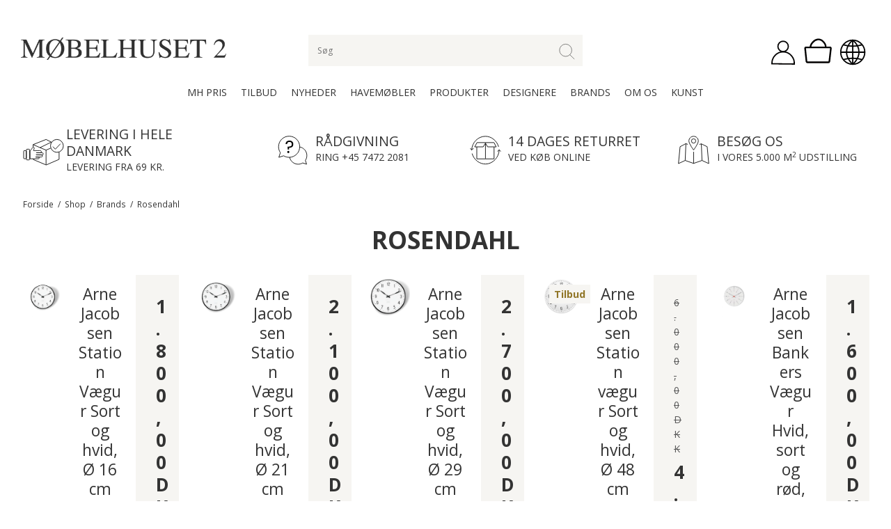

--- FILE ---
content_type: text/html; charset=ISO-8859-1
request_url: https://mobelhuset2.dk/shop/280-rosendahl/
body_size: 39192
content:
<!DOCTYPE html>
<!--[if lt IE 7 ]> <html class="ie6 ielt9 no-js" lang="da"> <![endif]-->
<!--[if IE 7 ]>    <html class="ie7 ielt9 no-js" lang="da"> <![endif]-->
<!--[if IE 8 ]>    <html class="ie8 ielt9 no-js" lang="da"> <![endif]-->
<!--[if IE 9 ]>    <html class="ie9 no-js" lang="da"> <![endif]-->
<!--[if (gt IE 9)|!(IE)]><!--> <html class="no-js" lang="da"> <!--<![endif]-->
<head prefix="og: http://ogp.me/ns#
              fb: http://ogp.me/ns/fb#
              ng: http://angularjs.org">
    <meta charset="windows-1252">
<title>Rosendahl - Møbelhuset 2</title>
<meta name="viewport" content="width=device-width, initial-scale=1">
<meta name="generator" content="ScanNet Webshop">
<meta name="csrf_token" content="MTc2OTI2OTY5N2M1NTJmMTJjNTIzODY1YTNjZTE4ZDBmM2YyNTZiMDc1ZmU0M2FiZDRDSjBOcHpXSTdjOE1udHpnbUtBbzZESXFBTEEyNG1zSQ==" />
<meta property="og:type" content="product.group" />
<meta property="og:title" content="Rosendahl" />
<meta property="og:url" content="https://mobelhuset2.dk/shop/280-rosendahl/" />
<meta property="og:image" content="https://shop12898.sfstatic.io/upload_dir/pics/_thumbs/Rosendahl.w1200.png" />
<meta property="og:sitename" content="Møbelhuset 2" />
<meta property="og:description" content="Se vores store udvalg af m&oslash;bler, boligtilbeh&oslash;r og inspiration | ALT fra kendte designere | Fri fragt og gratis montering | K&oslash;b online | Kontakt os p&aring; 74722081" />

	<link rel="shortcut icon" href="/upload_dir/pics/mobelhuset2_favicon_Tegnebraet-1.png" type="image/x-icon" />
	<link rel="apple-touch-icon" href="/upload_dir/pics/mobelhuset2_favicon_Tegnebraet-1.png" />



<!--[if lte IE 9]>
<script src="https://shop12898.sfstatic.io/_design/smartytemplates/store/template001/assets/js/ie.js"></script>
<link href="https://shop12898.sfstatic.io/_design/smartytemplates/store/template001/assets/css/ie.css" rel="stylesheet" type="text/css">
<link href="https://shop12898.sfstatic.io/_design/smartytemplates/store/template001/assets/css/template.ie.css" rel="stylesheet" type="text/css">
<![endif]-->

<link rel="preconnect" href="https://shop12898.sfstatic.io" crossorigin>
<link rel="preconnect" href="https://fonts.gstatic.com/" crossorigin>

<link rel="stylesheet" href="https://shop12898.sfstatic.io/_design/common/libs/font-awesome/latest/css/font-awesome.dirty.min.css">
<link href="https://shop12898.sfstatic.io/_design/smartytemplates/store/template001/assets/css/libs.css?v=20251014085848" rel="stylesheet" >
<link href="https://shop12898.sfstatic.io/_design/smartytemplates/store/template001/assets/css/template.css?v=20251014085848" rel="stylesheet" >
<link href="https://shop12898.sfstatic.io/upload_dir/templates/mobelhuset_shop/assets/css/theme.css?v=20260120101939" rel="stylesheet" >
<link href="https://shop12898.sfstatic.io/upload_dir/templates/mobelhuset_shop/assets/css/mmenu.css?v=20220523130216" rel="stylesheet" >
<link href="https://shop12898.sfstatic.io/upload_dir/templates/mobelhuset_shop/assets/css/custom.css?v=20250115095140" rel="stylesheet" >
<link href="https://shop12898.sfstatic.io/_design/smartytemplates/store/template001/assets/css/print.css?v=20251014085848" media="print" rel="stylesheet" >

<script>
window.platform = window.platform || {};(function (q) {var topics = {}, subUid = -1;q.subscribe = function(topic, func) {if (!topics[topic]) {topics[topic] = [];}var token = (++subUid).toString();topics[topic].push({token: token,func: func});return token;};q.publish = function(topic, args) {if (!topics[topic]) {return false;}setTimeout(function() {var subscribers = topics[topic],len = subscribers ? subscribers.length : 0;while (len--) {subscribers[len].func(topic, args);}}, 0);return true;};q.unsubscribe = function(token) {for (var m in topics) {if (topics[m]) {for (var i = 0, j = topics[m].length; i < j; i++) {if (topics[m][i].token === token) {topics[m].splice(i, 1);return token;}}}}return false;};})(window.platform);
</script>







        
            <script async src="https://www.googletagmanager.com/gtag/js?id=G-4PH68GP8NP" id="google-analytics" ></script>

        


<script>
    
        window.dataLayer = window.dataLayer || [];
        function gtag(){dataLayer.push(arguments);}
        gtag('js', new Date());

        var gtagConfigs = {
            'anonymize_ip': true
        };

        if (sessionStorage.getItem('referrer') !== null) {
            gtagConfigs['page_referrer'] = sessionStorage.getItem('referrer');
            sessionStorage.removeItem('referrer');
        }
    

    
        
    gtag('consent', 'default', {"functionality_storage":"denied","security_storage":"denied","personalization_storage":"denied","analytics_storage":"denied","ad_storage":"denied","ad_user_data":"denied","ad_personalization":"denied"});

            
    
                        
                    
                    
                                
    

        gtag('consent', 'update', {"functionality_storage":"granted","security_storage":"granted","personalization_storage":"granted","analytics_storage":"granted","ad_storage":"granted","ad_user_data":"granted","ad_personalization":"granted"});
    


            gtag('config', 'G-4PH68GP8NP', gtagConfigs);
    
        
                
        </script>
    
        
        <script id="google-tagmanager" >
        (function(w,d,s,l,i){w[l]=w[l]||[];w[l].push({'gtm.start':
            new Date().getTime(),event:'gtm.js'});var f=d.getElementsByTagName(s)[0],
            j=d.createElement(s),dl=l!='dataLayer'?'&l='+l:'';j.async=true;j.src=
            '//www.googletagmanager.com/gtm.js?id='+i+dl;f.parentNode.insertBefore(j,f);
        })(window,document,'script','dataLayer','GTM-MM5ZFJW');</script>
<!-- Start of Sleeknote signup and lead generation tool - www.sleeknote.com -->
<script id='sleeknoteScript' type='text/javascript'>
    (function () { var sleeknoteScriptTag = document.createElement('script');
    sleeknoteScriptTag.type = 'text/javascript';
    sleeknoteScriptTag.charset = 'utf-8';
    sleeknoteScriptTag.src = ('//sleeknotecustomerscripts.sleeknote.com/19723.js');
    var s = document.getElementById('sleeknoteScript');
    s.parentNode.insertBefore(sleeknoteScriptTag, s);
    })();
</script>
<!-- End of Sleeknote signup and lead generation tool - www.sleeknote.com -->

 <script type="text/javascript">
  (function() {
  var aws = document.createElement('script');
  aws.type = 'text/javascript';
  if (typeof(aws.async) != "undefined")
  { aws.async = true; }

  aws.src = (window.location.protocol == 'https:' ? 'https://d1pna5l3xsntoj.cloudfront.net' : 'http://cdn.addwish.com') + '/scripts/company/awAddGift.js#0F9E0F7784FE65420ADA1DB852629014';
  var s = document.getElementsByTagName('script')[0];
  s.parentNode.insertBefore(aws, s);
  })();
</script>



<script>
        (function(w,d,s,r,n){w.TrustpilotObject=n;w[n]=w[n]||function(){(w[n].q=w[n].q||[]).push(arguments)};
            a=d.createElement(s);a.async=1;a.src=r;a.type='text/java'+s;f=d.getElementsByTagName(s)[0];
            f.parentNode.insertBefore(a,f)})(window,document,'script', 'https://invitejs.trustpilot.com/tp.min.js', 'tp');
            tp('register', 'iUTaw9ZHlnUouWS0');
</script>
<!-- End of Trustpilot code -->









</head>
<body id="ng-app" data-ng-app="platform-app" data-ng-strict-di class="site1 languageDK currencyDKK pageId2 pageCategory280 pageTypeproduct" itemscope itemtype="http://schema.org/WebPage">
    
    
    
    
        
<!-- Load Facebook SDK for JavaScript -->
<div id="fb-root"></div>
<script>
window.fbAsyncInit = function() {
FB.init({
xfbml : false,
version : 'v3.3'
FB.CustomerChat.show(shouldShowDialog: boolean);
});
};

(function(d, s, id) {
var js, fjs = d.getElementsByTagName(s)[0];
if (d.getElementById(id)) return;
js = d.createElement(s); js.id = id;
js.src = 'https://connect.facebook.net/da_DK/sdk/xfbml.customerchat.js';
fjs.parentNode.insertBefore(js, fjs);
}(document, 'script', 'facebook-jssdk'));</script>

<!-- Your customer chat code -->
<div class="fb-customerchat"
attribution=install_email
page_id="305658672815019"
theme_color="#99b4a8"
logged_in_greeting="Hej! Kan vi hj&#xe6;lpe dig?"
logged_out_greeting="Hej! Kan vi hj&#xe6;lpe dig?">
</div>















    <div class="is-hidden">
        <nav id="mmenu">
            <ul>
                    				<li class="">
    					<a href="/shop/233-mh-pris/">MH Pris</a>
    					
    					    				</li>
    			    				<li class="">
    					<a href="/shop/8-tilbud/">Tilbud</a>
    					
    					    						<ul>
    							    								<li class="">
    									<a href="/shop/196-wintersale/">Wintersale</a>
    								</li>
    							    								<li class="">
    									<a href="/shop/55-kampagner/">Kampagner</a>
    								</li>
    							    								<li class="">
    									<a href="/shop/56-udstillingsmodeller/">Udstillingsmodeller</a>
    								</li>
    							    						</ul>
    					    				</li>
    			    				<li class="">
    					<a href="/shop/350-nyheder/">Nyheder</a>
    					
    					    						<ul>
    							    								<li class="">
    									<a href="/shop/351-alle-nyheder/">Alle nyheder</a>
    								</li>
    							    								<li class="">
    									<a href="/shop/352-udvalgte-nyheder/">Vores udvalgte nyheder</a>
    								</li>
    							    						</ul>
    					    				</li>
    			    				<li class="">
    					<a href="/shop/97-havemoebler/">Havem&oslash;bler</a>
    					
    					    						<ul>
    							    								<li class="">
    									<a href="/shop/100-baenke/">Haveb&aelig;nke</a>
    								</li>
    							    								<li class="">
    									<a href="/shop/101-haveborde/">Haveborde</a>
    								</li>
    							    								<li class="">
    									<a href="/shop/99-havestole/">Havestole</a>
    								</li>
    							    						</ul>
    					    				</li>
    			    				<li class="">
    					<a href="/shop/108-produkter/">Produkter</a>
    					
    					    						<ul>
    							    								<li class="">
    									<a href="/shop/109-moebler/">M&oslash;bler</a>
    								</li>
    							    								<li class="">
    									<a href="/shop/3-belysning/">Belysning</a>
    								</li>
    							    								<li class="">
    									<a href="/shop/5-opbevaring/">Opbevaring</a>
    								</li>
    							    								<li class="">
    									<a href="/shop/6-boligtilbehoer/">Boligtilbehør</a>
    								</li>
    							    								<li class="">
    									<a href="/shop/62-vedligeholdelse/">Vedligeholdelse</a>
    								</li>
    							    								<li class="">
    									<a href="/shop/112-gaveideer/">Gaveideer</a>
    								</li>
    							    						</ul>
    					    				</li>
    			    				<li class="">
    					<a href="/shop/9-designere/">Designere</a>
    					
    					    						<ul>
    							    								<li class="">
    									<a href="/shop/175-arne-jacobsen/">Arne Jacobsen</a>
    								</li>
    							    								<li class="">
    									<a href="/shop/193-arne-vodder/">Arne Vodder</a>
    								</li>
    							    								<li class="">
    									<a href="/shop/176-boerge-mogensen/">B&oslash;rge Mogensen</a>
    								</li>
    							    								<li class="">
    									<a href="/shop/183-charles-amp-ray-eames/">Charles &amp; Ray Eames</a>
    								</li>
    							    								<li class="">
    									<a href="/shop/177-finn-juhl/">Finn Juhl</a>
    								</li>
    							    								<li class="">
    									<a href="/shop/180-hans-boelling/">Hans Bølling</a>
    								</li>
    							    								<li class="">
    									<a href="/shop/174-hans-j-wegner/">Hans J. Wegner</a>
    								</li>
    							    								<li class="">
    									<a href="/shop/179-kay-bojesen/">Kay Bojesen</a>
    								</li>
    							    								<li class="">
    									<a href="/shop/178-nanna-ditzel/">Nanna Ditzel</a>
    								</li>
    							    								<li class="">
    									<a href="/shop/195-nissen-amp-gehl/">Nissen &amp; Gehl</a>
    								</li>
    							    								<li class="">
    									<a href="/shop/229-peter-j-lassen/">Peter J. Lassen</a>
    								</li>
    							    								<li class="">
    									<a href="/shop/181-piet-hein/">Piet Hein</a>
    								</li>
    							    								<li class="">
    									<a href="/shop/182-poul-henningsen/">Poul Henningsen</a>
    								</li>
    							    								<li class="">
    									<a href="/shop/191-verner-panton/">Verner Panton</a>
    								</li>
    							    						</ul>
    					    				</li>
    			    				<li class="active">
    					<a href="/shop/66-brands/">Brands</a>
    					
    					    						<ul>
    							    								<li class="">
    									<a href="/shop/190-tradition/">&Tradition</a>
    								</li>
    							    								<li class="">
    									<a href="/shop/255-aakjaer-furniture/">Aakjaer Furniture</a>
    								</li>
    							    								<li class="">
    									<a href="/shop/220-abstracta-system/">Abstracta System</a>
    								</li>
    							    								<li class="">
    									<a href="/shop/235-andersen-furniture/">Andersen Furniture</a>
    								</li>
    							    								<li class="">
    									<a href="/shop/236-architectmade/">Architectmade</a>
    								</li>
    							    								<li class="">
    									<a href="/shop/325-artek/">Artek</a>
    								</li>
    							    								<li class="">
    									<a href="/shop/238-atbo/">ATBO</a>
    								</li>
    							    								<li class="">
    									<a href="/shop/240-bernstorffsminde/">Bernstorffsminde</a>
    								</li>
    							    								<li class="">
    									<a href="/shop/241-brdr-kruger/">Brdr. Kr&uuml;ger</a>
    								</li>
    							    								<li class="">
    									<a href="/shop/242-bruno-mathsson/">Bruno Mathsson</a>
    								</li>
    							    								<li class="">
    									<a href="/shop/79-caneline/">Cane-line</a>
    								</li>
    							    								<li class="">
    									<a href="/shop/69-carl-hansen--soen/">Carl Hansen & S&oslash;n</a>
    								</li>
    							    								<li class="">
    									<a href="/shop/244-conform/">Conform</a>
    								</li>
    							    								<li class="">
    									<a href="/shop/301-coolicon-lightning/">Coolicon Lightning</a>
    								</li>
    							    								<li class="">
    									<a href="/shop/247-dk3/">DK3</a>
    								</li>
    							    								<li class="">
    									<a href="/shop/70-eilersen/">Eilersen</a>
    								</li>
    							    								<li class="">
    									<a href="/shop/248-elvang/">Elvang</a>
    								</li>
    							    								<li class="">
    									<a href="/shop/173-ethnicraft/">Ethnicraft</a>
    								</li>
    							    								<li class="">
    									<a href="/shop/251-fatboy/">Fatboy</a>
    								</li>
    							    								<li class="">
    									<a href="/shop/107-fredericia-furniture/">Fredericia Furniture</a>
    								</li>
    							    								<li class="">
    									<a href="/shop/67-fritz-hansen/">Fritz Hansen</a>
    								</li>
    							    								<li class="">
    									<a href="/shop/228-guardian/">Guardian</a>
    								</li>
    							    								<li class="">
    									<a href="/shop/253-haslev/">Haslev</a>
    								</li>
    							    								<li class="">
    									<a href="/shop/172-hay/">HAY</a>
    								</li>
    							    								<li class="">
    									<a href="/shop/104-house-of-finn-juhl/">House of Finn Juhl</a>
    								</li>
    							    								<li class="">
    									<a href="/shop/345-jan-kurtz/">Jan Kurtz</a>
    								</li>
    							    								<li class="">
    									<a href="/shop/256-j-l-moellers-moebelfabrik/">J. L. M&oslash;llers M&oslash;belfabrik</a>
    								</li>
    							    								<li class="">
    									<a href="/shop/303-kath--andersen/">Kath & Andersen</a>
    								</li>
    							    								<li class="">
    									<a href="/shop/257-kay-bojesen/">Kay Bojesen</a>
    								</li>
    							    								<li class="">
    									<a href="/shop/258-klassik-studio/">Klassik Studio</a>
    								</li>
    							    								<li class="">
    									<a href="/shop/259-konsthantverk/">Konsthantverk</a>
    								</li>
    							    								<li class="">
    									<a href="/shop/299-kristensen--kristensen/">Kristensen & Kristensen</a>
    								</li>
    							    								<li class="">
    									<a href="/shop/261-kuriosis/">Kuriosis</a>
    								</li>
    							    								<li class="">
    									<a href="/shop/264-lange-production/">Lange Production</a>
    								</li>
    							    								<li class="">
    									<a href="/shop/265-lindebjerg-design/">Lindebjerg Design</a>
    								</li>
    							    								<li class="">
    									<a href="/shop/217-lk-hjelle/">LK HJELLE</a>
    								</li>
    							    								<li class="">
    									<a href="/shop/194-loca-knax/">Loca KNAX</a>
    								</li>
    							    								<li class="">
    									<a href="/shop/90-louis-poulsen/">Louis Poulsen</a>
    								</li>
    							    								<li class="">
    									<a href="/shop/266-lucie-kaas/">Lucie Kaas</a>
    								</li>
    							    								<li class="">
    									<a href="/shop/268-massimo/">Massimo</a>
    								</li>
    							    								<li class="">
    									<a href="/shop/78-mogens-hansen/">Mogens Hansen</a>
    								</li>
    							    								<li class="">
    									<a href="/shop/75-montana/">Montana</a>
    								</li>
    							    								<li class="">
    									<a href="/shop/234-muuto/">Muuto</a>
    								</li>
    							    								<li class="">
    									<a href="/shop/272-natures-collection/">Natures Collection</a>
    								</li>
    							    								<li class="">
    									<a href="/shop/171-naver-collection/">Naver Collection</a>
    								</li>
    							    								<li class="">
    									<a href="/shop/77-nielaus/">Nielaus</a>
    								</li>
    							    								<li class="">
    									<a href="/shop/274-nordal/">Nordal</a>
    								</li>
    							    								<li class="">
    									<a href="/shop/214-nordic-modern/">Nordic Modern</a>
    								</li>
    							    								<li class="">
    									<a href="/shop/304-our-society/">our society</a>
    								</li>
    							    								<li class="">
    									<a href="/shop/275-ox-denmarq/">Ox Denmarq</a>
    								</li>
    							    								<li class="">
    									<a href="/shop/221-please-wait-to-be-seated/">Please Wait to be Seated</a>
    								</li>
    							    								<li class="">
    									<a href="/shop/278-poulin-design/">Poulin Design</a>
    								</li>
    							    								<li class="">
    									<a href="/shop/72-pp-moebler/">PP M&oslash;bler</a>
    								</li>
    							    								<li class="active">
    									<a href="/shop/280-rosendahl/">Rosendahl</a>
    								</li>
    							    								<li class="">
    									<a href="/shop/281-secto-design/">Secto Design</a>
    								</li>
    							    								<li class="">
    									<a href="/shop/282-sibast-furniture/">Sibast Furniture</a>
    								</li>
    							    								<li class="">
    									<a href="/shop/230-sika-design/">Sika-Design</a>
    								</li>
    							    								<li class="">
    									<a href="/shop/283-silkeborg-uldspinderi/">Silkeborg Uldspinderi</a>
    								</li>
    							    								<li class="">
    									<a href="/shop/98-skagerak-by-fritz-hansen/">Skagerak by Fritz Hansen</a>
    								</li>
    							    								<li class="">
    									<a href="/shop/284-skovshoved-moebelfabrik/">Skovshoved M&oslash;belfabrik</a>
    								</li>
    							    								<li class="">
    									<a href="/shop/187-snedkergaarden/">Snedkergaarden</a>
    								</li>
    							    								<li class="">
    									<a href="/shop/285-stoff-nagel/">Stoff Nagel</a>
    								</li>
    							    								<li class="">
    									<a href="/shop/103-team-7/">Team 7</a>
    								</li>
    							    								<li class="">
    									<a href="/shop/287-tecnolumen/">Tecnolumen</a>
    								</li>
    							    								<li class="">
    									<a href="/shop/292-tom-rossau/">Tom Rossau</a>
    								</li>
    							    								<li class="">
    									<a href="/shop/289-vermund/">Vermund</a>
    								</li>
    							    								<li class="">
    									<a href="/shop/185-vitra/">Vitra</a>
    								</li>
    							    								<li class="">
    									<a href="/shop/291-oerskov-copenhagen/">&Oslash;rskov Copenhagen</a>
    								</li>
    							    						</ul>
    					    				</li>
    			    				<li class="">
    					<a href="/shop/10-om-os/">Om os</a>
    					
    					    				</li>
    			    				<li class="">
    					<a href="/shop/326-kunst/">Kunst</a>
    					
    					    				</li>
    			            </ul>
        </nav>
    </div>
								

<div class="site-header" itemscope itemtype="http://schema.org/WPHeader">
    <div class="container with-xlarge">
        <div class="flex flex-row wrap align-center between">
            <div class="col-s-2 col-m-6 col-l-4 col-xl-8">
                
<div class="logo w-logo">

		
    <a class="logo-anchor anchor-image" href="/" title="Møbelhuset 2"><img src="https://shop12898.sfstatic.io/upload_dir/pics/d137b33c-0320-446f-bf6c-1f34d5b13727.png" alt="Møbelhuset 2" class="responsive"/></a>

		</div>
            </div>
            <div class="col-s-4 col-m-12 col-l-4 col-xl-8 panel-search">
                                    <form class="top-search-form flex align-center between" method="get" action="/shop/">
                        <input type="text" class="form-input" placeholder="S&oslash;g" name="search" required>
                        <button class="button" type="submit"><img width="35" height="35" src="https://shop12898.sfstatic.io/upload_dir/templates/mobelhuset_shop/assets/images/icons/search.svg" /></button></span>
                    </form>
                            </div>
            <div class="col-s-2 col-m-6 col-l-4 col-xl-8 flex end header-icons">
                <a href="#mmenu" class="mmenu-button">
                    <span></span>
                    <span></span>
                    <span></span>
                </a>
                
                <div class="dropdown">
                    <span data-toggle="dropdown">
                        <img data-src="https://shop12898.sfstatic.io/upload_dir/templates/mobelhuset_shop/assets/images/icons/user.svg" src="[data-uri]" width="50" height="50" class=" lazyload" ><!--[if lt IE 9 ]><img src="https://shop12898.sfstatic.io/upload_dir/templates/mobelhuset_shop/assets/images/icons/user.svg" width="50" height="50" class="" ><![endif]-->
                    </span>
                    <div class="dropdown-menu">
                        <div class="dropdown-container">
                            



<ul class="w-menu w-menu-list">
    
        
                <li class="w-menu-item item-login">

                                        
            
            <a href="/log-ind/" class="item-primary" aria-haspopup="true" title="Log ind"><span>Log ind</span></a>

                    </li>

    
        
                <li class="w-menu-item item-adduser">

                                        
            
            <a href="/opret-bruger/" class="item-primary" aria-haspopup="true" title="Opret bruger"><span>Opret bruger</span></a>

                    </li>

    
</ul>

                        </div>
                    </div>
                </div>
                <div class="dropdown">
                    <a href="/kurv/" class="quick-cart-link">
                        <img data-src="https://shop12898.sfstatic.io/upload_dir/templates/mobelhuset_shop/assets/images/icons/kurv.svg" src="[data-uri]" style="padding: 4px;" width="50" height="50" class=" lazyload" ><!--[if lt IE 9 ]><img src="https://shop12898.sfstatic.io/upload_dir/templates/mobelhuset_shop/assets/images/icons/kurv.svg" style="padding: 4px;" width="50" height="50" class="" ><![endif]-->
                                            </a>
                                    </div>
                <div class="dropdown">
                    <span data-toggle="dropdown">
                        <img data-src="https://shop12898.sfstatic.io/upload_dir/templates/mobelhuset_shop/assets/images/icons/sprog.svg" src="[data-uri]" width="50" height="50" class=" lazyload" ><!--[if lt IE 9 ]><img src="https://shop12898.sfstatic.io/upload_dir/templates/mobelhuset_shop/assets/images/icons/sprog.svg" width="50" height="50" class="" ><![endif]-->
                    </span>
                                            <div class="dropdown-menu">
                            <div class="dropdown-container">
                                                                                                                                


         
        <style>:not(.ielt9) .w-language .placeholder-wrapper > .placeholder {padding-top: 62.5%;}:not(.ielt9) .w-language .placeholder-wrapper {max-width: 16px;}</style>

<div class="w-language">

                <ul class="list-unstyled">
                            <li class="w-language-item item-10 iso-DK">
                    <a href="/?lang=DK" class="active">
                                                <span class="placeholder-wrapper" style="width: 16px">
                            <span class="placeholder"></span>
                            <img data-src="https://shop12898.sfstatic.io/_design/common/img/icons/flag/dk.png" src="[data-uri]" class="w-language-flag w-language-flag--DK reset is-i-b lazyload" alt="DK" ><!--[if lt IE 9 ]><img src="https://shop12898.sfstatic.io/_design/common/img/icons/flag/dk.png" class="w-language-flag w-language-flag--DK reset is-i-b" alt="DK" ><![endif]-->
                        </span>
                                                                            DK
                                            </a>
                </li>
                            <li class="w-language-item item-11 iso-DE">
                    <a href="/?lang=DE" >
                                                <span class="placeholder-wrapper" style="width: 16px">
                            <span class="placeholder"></span>
                            <img data-src="https://shop12898.sfstatic.io/_design/common/img/icons/flag/de.png" src="[data-uri]" class="w-language-flag w-language-flag--DE reset is-i-b lazyload" alt="DE" ><!--[if lt IE 9 ]><img src="https://shop12898.sfstatic.io/_design/common/img/icons/flag/de.png" class="w-language-flag w-language-flag--DE reset is-i-b" alt="DE" ><![endif]-->
                        </span>
                                                                            DE
                                            </a>
                </li>
                    </ul>

    </div>
                            </div>
                        </div>
                                    </div>
            </div>
        </div>
    </div>
</div>

    <div class="site-navigation hide-mobile">
        <div class="container with-xlarge">
    		<ul class="flex center list-unstyled navigation">
    			    				<li class="">
    					<a href="/shop/233-mh-pris/">MH Pris</a>
    					
    					    				</li>
    			    				<li class="">
    					<a href="/shop/8-tilbud/">Tilbud</a>
    					
    					    						<ul>
    							    								<li class="">
    									<a href="/shop/196-wintersale/">Wintersale</a>
    								</li>
    							    								<li class="">
    									<a href="/shop/55-kampagner/">Kampagner</a>
    								</li>
    							    								<li class="">
    									<a href="/shop/56-udstillingsmodeller/">Udstillingsmodeller</a>
    								</li>
    							    						</ul>
    					    				</li>
    			    				<li class="">
    					<a href="/shop/350-nyheder/">Nyheder</a>
    					
    					    						<ul>
    							    								<li class="">
    									<a href="/shop/351-alle-nyheder/">Alle nyheder</a>
    								</li>
    							    								<li class="">
    									<a href="/shop/352-udvalgte-nyheder/">Vores udvalgte nyheder</a>
    								</li>
    							    						</ul>
    					    				</li>
    			    				<li class="">
    					<a href="/shop/97-havemoebler/">Havem&oslash;bler</a>
    					
    					    						<ul>
    							    								<li class="">
    									<a href="/shop/100-baenke/">Haveb&aelig;nke</a>
    								</li>
    							    								<li class="">
    									<a href="/shop/101-haveborde/">Haveborde</a>
    								</li>
    							    								<li class="">
    									<a href="/shop/99-havestole/">Havestole</a>
    								</li>
    							    						</ul>
    					    				</li>
    			    				<li class="">
    					<a href="/shop/108-produkter/">Produkter</a>
    					
    					    						<ul>
    							    								<li class="">
    									<a href="/shop/109-moebler/">M&oslash;bler</a>
    								</li>
    							    								<li class="">
    									<a href="/shop/3-belysning/">Belysning</a>
    								</li>
    							    								<li class="">
    									<a href="/shop/5-opbevaring/">Opbevaring</a>
    								</li>
    							    								<li class="">
    									<a href="/shop/6-boligtilbehoer/">Boligtilbehør</a>
    								</li>
    							    								<li class="">
    									<a href="/shop/62-vedligeholdelse/">Vedligeholdelse</a>
    								</li>
    							    								<li class="">
    									<a href="/shop/112-gaveideer/">Gaveideer</a>
    								</li>
    							    						</ul>
    					    				</li>
    			    				<li class="">
    					<a href="/shop/9-designere/">Designere</a>
    					
    					    						<ul>
    							    								<li class="">
    									<a href="/shop/175-arne-jacobsen/">Arne Jacobsen</a>
    								</li>
    							    								<li class="">
    									<a href="/shop/193-arne-vodder/">Arne Vodder</a>
    								</li>
    							    								<li class="">
    									<a href="/shop/176-boerge-mogensen/">B&oslash;rge Mogensen</a>
    								</li>
    							    								<li class="">
    									<a href="/shop/183-charles-amp-ray-eames/">Charles &amp; Ray Eames</a>
    								</li>
    							    								<li class="">
    									<a href="/shop/177-finn-juhl/">Finn Juhl</a>
    								</li>
    							    								<li class="">
    									<a href="/shop/180-hans-boelling/">Hans Bølling</a>
    								</li>
    							    								<li class="">
    									<a href="/shop/174-hans-j-wegner/">Hans J. Wegner</a>
    								</li>
    							    								<li class="">
    									<a href="/shop/179-kay-bojesen/">Kay Bojesen</a>
    								</li>
    							    								<li class="">
    									<a href="/shop/178-nanna-ditzel/">Nanna Ditzel</a>
    								</li>
    							    								<li class="">
    									<a href="/shop/195-nissen-amp-gehl/">Nissen &amp; Gehl</a>
    								</li>
    							    								<li class="">
    									<a href="/shop/229-peter-j-lassen/">Peter J. Lassen</a>
    								</li>
    							    								<li class="">
    									<a href="/shop/181-piet-hein/">Piet Hein</a>
    								</li>
    							    								<li class="">
    									<a href="/shop/182-poul-henningsen/">Poul Henningsen</a>
    								</li>
    							    								<li class="">
    									<a href="/shop/191-verner-panton/">Verner Panton</a>
    								</li>
    							    						</ul>
    					    				</li>
    			    				<li class="active">
    					<a href="/shop/66-brands/">Brands</a>
    					
    					    						<ul>
    							    								<li class="">
    									<a href="/shop/190-tradition/">&Tradition</a>
    								</li>
    							    								<li class="">
    									<a href="/shop/255-aakjaer-furniture/">Aakjaer Furniture</a>
    								</li>
    							    								<li class="">
    									<a href="/shop/220-abstracta-system/">Abstracta System</a>
    								</li>
    							    								<li class="">
    									<a href="/shop/235-andersen-furniture/">Andersen Furniture</a>
    								</li>
    							    								<li class="">
    									<a href="/shop/236-architectmade/">Architectmade</a>
    								</li>
    							    								<li class="">
    									<a href="/shop/325-artek/">Artek</a>
    								</li>
    							    								<li class="">
    									<a href="/shop/238-atbo/">ATBO</a>
    								</li>
    							    								<li class="">
    									<a href="/shop/240-bernstorffsminde/">Bernstorffsminde</a>
    								</li>
    							    								<li class="">
    									<a href="/shop/241-brdr-kruger/">Brdr. Kr&uuml;ger</a>
    								</li>
    							    								<li class="">
    									<a href="/shop/242-bruno-mathsson/">Bruno Mathsson</a>
    								</li>
    							    								<li class="">
    									<a href="/shop/79-caneline/">Cane-line</a>
    								</li>
    							    								<li class="">
    									<a href="/shop/69-carl-hansen--soen/">Carl Hansen & S&oslash;n</a>
    								</li>
    							    								<li class="">
    									<a href="/shop/244-conform/">Conform</a>
    								</li>
    							    								<li class="">
    									<a href="/shop/301-coolicon-lightning/">Coolicon Lightning</a>
    								</li>
    							    								<li class="">
    									<a href="/shop/247-dk3/">DK3</a>
    								</li>
    							    								<li class="">
    									<a href="/shop/70-eilersen/">Eilersen</a>
    								</li>
    							    								<li class="">
    									<a href="/shop/248-elvang/">Elvang</a>
    								</li>
    							    								<li class="">
    									<a href="/shop/173-ethnicraft/">Ethnicraft</a>
    								</li>
    							    								<li class="">
    									<a href="/shop/251-fatboy/">Fatboy</a>
    								</li>
    							    								<li class="">
    									<a href="/shop/107-fredericia-furniture/">Fredericia Furniture</a>
    								</li>
    							    								<li class="">
    									<a href="/shop/67-fritz-hansen/">Fritz Hansen</a>
    								</li>
    							    								<li class="">
    									<a href="/shop/228-guardian/">Guardian</a>
    								</li>
    							    								<li class="">
    									<a href="/shop/253-haslev/">Haslev</a>
    								</li>
    							    								<li class="">
    									<a href="/shop/172-hay/">HAY</a>
    								</li>
    							    								<li class="">
    									<a href="/shop/104-house-of-finn-juhl/">House of Finn Juhl</a>
    								</li>
    							    								<li class="">
    									<a href="/shop/345-jan-kurtz/">Jan Kurtz</a>
    								</li>
    							    								<li class="">
    									<a href="/shop/256-j-l-moellers-moebelfabrik/">J. L. M&oslash;llers M&oslash;belfabrik</a>
    								</li>
    							    								<li class="">
    									<a href="/shop/303-kath--andersen/">Kath & Andersen</a>
    								</li>
    							    								<li class="">
    									<a href="/shop/257-kay-bojesen/">Kay Bojesen</a>
    								</li>
    							    								<li class="">
    									<a href="/shop/258-klassik-studio/">Klassik Studio</a>
    								</li>
    							    								<li class="">
    									<a href="/shop/259-konsthantverk/">Konsthantverk</a>
    								</li>
    							    								<li class="">
    									<a href="/shop/299-kristensen--kristensen/">Kristensen & Kristensen</a>
    								</li>
    							    								<li class="">
    									<a href="/shop/261-kuriosis/">Kuriosis</a>
    								</li>
    							    								<li class="">
    									<a href="/shop/264-lange-production/">Lange Production</a>
    								</li>
    							    								<li class="">
    									<a href="/shop/265-lindebjerg-design/">Lindebjerg Design</a>
    								</li>
    							    								<li class="">
    									<a href="/shop/217-lk-hjelle/">LK HJELLE</a>
    								</li>
    							    								<li class="">
    									<a href="/shop/194-loca-knax/">Loca KNAX</a>
    								</li>
    							    								<li class="">
    									<a href="/shop/90-louis-poulsen/">Louis Poulsen</a>
    								</li>
    							    								<li class="">
    									<a href="/shop/266-lucie-kaas/">Lucie Kaas</a>
    								</li>
    							    								<li class="">
    									<a href="/shop/268-massimo/">Massimo</a>
    								</li>
    							    								<li class="">
    									<a href="/shop/78-mogens-hansen/">Mogens Hansen</a>
    								</li>
    							    								<li class="">
    									<a href="/shop/75-montana/">Montana</a>
    								</li>
    							    								<li class="">
    									<a href="/shop/234-muuto/">Muuto</a>
    								</li>
    							    								<li class="">
    									<a href="/shop/272-natures-collection/">Natures Collection</a>
    								</li>
    							    								<li class="">
    									<a href="/shop/171-naver-collection/">Naver Collection</a>
    								</li>
    							    								<li class="">
    									<a href="/shop/77-nielaus/">Nielaus</a>
    								</li>
    							    								<li class="">
    									<a href="/shop/274-nordal/">Nordal</a>
    								</li>
    							    								<li class="">
    									<a href="/shop/214-nordic-modern/">Nordic Modern</a>
    								</li>
    							    								<li class="">
    									<a href="/shop/304-our-society/">our society</a>
    								</li>
    							    								<li class="">
    									<a href="/shop/275-ox-denmarq/">Ox Denmarq</a>
    								</li>
    							    								<li class="">
    									<a href="/shop/221-please-wait-to-be-seated/">Please Wait to be Seated</a>
    								</li>
    							    								<li class="">
    									<a href="/shop/278-poulin-design/">Poulin Design</a>
    								</li>
    							    								<li class="">
    									<a href="/shop/72-pp-moebler/">PP M&oslash;bler</a>
    								</li>
    							    								<li class="active">
    									<a href="/shop/280-rosendahl/">Rosendahl</a>
    								</li>
    							    								<li class="">
    									<a href="/shop/281-secto-design/">Secto Design</a>
    								</li>
    							    								<li class="">
    									<a href="/shop/282-sibast-furniture/">Sibast Furniture</a>
    								</li>
    							    								<li class="">
    									<a href="/shop/230-sika-design/">Sika-Design</a>
    								</li>
    							    								<li class="">
    									<a href="/shop/283-silkeborg-uldspinderi/">Silkeborg Uldspinderi</a>
    								</li>
    							    								<li class="">
    									<a href="/shop/98-skagerak-by-fritz-hansen/">Skagerak by Fritz Hansen</a>
    								</li>
    							    								<li class="">
    									<a href="/shop/284-skovshoved-moebelfabrik/">Skovshoved M&oslash;belfabrik</a>
    								</li>
    							    								<li class="">
    									<a href="/shop/187-snedkergaarden/">Snedkergaarden</a>
    								</li>
    							    								<li class="">
    									<a href="/shop/285-stoff-nagel/">Stoff Nagel</a>
    								</li>
    							    								<li class="">
    									<a href="/shop/103-team-7/">Team 7</a>
    								</li>
    							    								<li class="">
    									<a href="/shop/287-tecnolumen/">Tecnolumen</a>
    								</li>
    							    								<li class="">
    									<a href="/shop/292-tom-rossau/">Tom Rossau</a>
    								</li>
    							    								<li class="">
    									<a href="/shop/289-vermund/">Vermund</a>
    								</li>
    							    								<li class="">
    									<a href="/shop/185-vitra/">Vitra</a>
    								</li>
    							    								<li class="">
    									<a href="/shop/291-oerskov-copenhagen/">&Oslash;rskov Copenhagen</a>
    								</li>
    							    						</ul>
    					    				</li>
    			    				<li class="">
    					<a href="/shop/10-om-os/">Om os</a>
    					
    					    				</li>
    			    				<li class="">
    					<a href="/shop/326-kunst/">Kunst</a>
    					
    					    				</li>
    			    		</ul>
        </div>
    </div>

        <div class="site-slider">
        

    
    

                



        

        

                
    


      

<div class="slider-wrap w-slider widget">

</div>    </div>
    
                     
        <style>:not(.ielt9)  .site-usp .placeholder-wrapper > .placeholder {padding-top: 100%;}:not(.ielt9)  .site-usp .placeholder-wrapper {max-width: 65px;}</style>
    <div class="site-usp">
        <div class="container with-xlarge">
            <div class="owl-carousel"
                 data-slider="multiple"
                 data-theme="hero-slider-theme"
                 data-nav="false"
                 data-pagination="false"
                 data-s-items="2"
                 data-m-items="3"
                 data-l-item="4"
                 data-xl-items="4"
                 daata-auto="true">
                                    <div class="flex center align-center">
                        <span class="placeholder-wrapper">
                            <span class="placeholder"></span>
                            <img data-src="/upload_dir/pics/fri-fragt.svg" src="[data-uri]" class="responsive lazyload" ><!--[if lt IE 9 ]><img src="/upload_dir/pics/fri-fragt.svg" class="responsive" ><![endif]-->
                        </span>
                        <div>
                            <span class="is-block h5">LEVERING I HELE DANMARK</span>
                            <span class="is-block">LEVERING FRA 69 KR.</span>
                        </div>
                    </div>
                                    <div class="flex center align-center">
                        <span class="placeholder-wrapper">
                            <span class="placeholder"></span>
                            <img data-src="/upload_dir/pics/support.svg" src="[data-uri]" class="responsive lazyload" ><!--[if lt IE 9 ]><img src="/upload_dir/pics/support.svg" class="responsive" ><![endif]-->
                        </span>
                        <div>
                            <span class="is-block h5">R&Aring;DGIVNING</span>
                            <span class="is-block">RING +45 7472 2081</span>
                        </div>
                    </div>
                                    <div class="flex center align-center">
                        <span class="placeholder-wrapper">
                            <span class="placeholder"></span>
                            <img data-src="/upload_dir/pics/returret.svg" src="[data-uri]" class="responsive lazyload" ><!--[if lt IE 9 ]><img src="/upload_dir/pics/returret.svg" class="responsive" ><![endif]-->
                        </span>
                        <div>
                            <span class="is-block h5">14 DAGES RETURRET</span>
                            <span class="is-block">VED K&Oslash;B ONLINE</span>
                        </div>
                    </div>
                                    <div class="flex center align-center">
                        <span class="placeholder-wrapper">
                            <span class="placeholder"></span>
                            <img data-src="/upload_dir/pics/lokation.svg" src="[data-uri]" class="responsive lazyload" ><!--[if lt IE 9 ]><img src="/upload_dir/pics/lokation.svg" class="responsive" ><![endif]-->
                        </span>
                        <div>
                            <span class="is-block h5">BES&Oslash;G OS</span>
                            <span class="is-block">I VORES 5.000 M<sup>2</sup> UDSTILLING</span>
                        </div>
                    </div>
                            </div>
        </div>
    </div>

        <div class="container with-xlarge site-wrapper">
        <div class="row">
            <div class="col-s-3 col-m-10 col-l-10 col-xl-20">
                                                        <div class="m-breadcrumb">
	<ul class="nav nav-breadcrumbs small" itemscope itemtype="http://schema.org/BreadcrumbList">
					<li class="page level-0" itemprop="itemListElement" itemscope itemtype="http://schema.org/ListItem">
				<a href="/" itemtype="http://schema.org/Thing" itemprop="item"><span itemprop="name">Forside</span></a>
				<meta itemprop="position" content="1">
			</li>
							<li class="seperator">/</li>
								<li class="page level-1" itemprop="itemListElement" itemscope itemtype="http://schema.org/ListItem">
				<a href="/shop/" itemtype="http://schema.org/Thing" itemprop="item"><span itemprop="name">Shop</span></a>
				<meta itemprop="position" content="2">
			</li>
							<li class="seperator">/</li>
								<li class="page level-2" itemprop="itemListElement" itemscope itemtype="http://schema.org/ListItem">
				<a href="/shop/66-brands/" itemtype="http://schema.org/Thing" itemprop="item"><span itemprop="name">Brands</span></a>
				<meta itemprop="position" content="3">
			</li>
							<li class="seperator">/</li>
								<li class="page level-3 active is-unclickable" itemprop="itemListElement" itemscope itemtype="http://schema.org/ListItem">
				<a href="/shop/280-rosendahl/" itemtype="http://schema.org/Thing" itemprop="item"><span itemprop="name">Rosendahl</span></a>
				<meta itemprop="position" content="4">
			</li>
						</ul>
</div>
                            </div>
            <div class="col-s-1 col-m-2 col-l-2 col-xl-4 text-right">
                            </div>
        </div>
    </div>
        
                            <div class="site-content">
            <div class="container with-xlarge site-wrapper site-main-content">
                <div class="row">
                                        <div class="col-s-4 col-m-12 col-l-12 col-xl-24">
                                                




    
            

                
        

                
                        
            
                        
                                                                
                                                                
                        
                                        
                                                                        
                                                    
                                                                                                                    
                                        
            




<div class="modules productlist">

													
	
	

<div class="row">
	<div class="col-s-4 col-m-12 col-l-12 col-xl-24">
    	    	<header class="category-headline page-title">
			<h1 class="category-headline">Rosendahl</h1>
		</header>

    	    		</div>
</div>

		
		


			
							
		
									
							
							
											
			
			
												
										
				
		


<div class="modules m-productlist">
			<div class="row">
				    		





	
<div class="productItem col-s-4 col-m-12 col-l-12 col-xl-24 productItem38 m-productlist-item m-productlist-item-38">
	<article class="productContent m-productlist-wrap type-row">
		<div class="row">
			<div class="col-s-4 col-m-12 col-l-4 col-xl-8">
								<figure class="m-productlist-figure image">

															<div class="splash m-productlist-splash m-product-splash">

												
												
																	</div>
					
										<a href="/shop/52-ure/38-arne-jacobsen-station-vaegur-sort-og-hvid-oe-16-cm/" class="m-productlist-link trailing-db placeholder-wrapper" data-placeholder-max-width="px" title="Arne Jacobsen Station Vægur Sort og hvid, Ø 16 cm">
																		
						
													                            																			<span class="placeholder"></span>
												<img class="responsive m-productlist-image lazyload" data-src="https://shop12898.sfstatic.io/upload_dir/shop/_thumbs/largestation.w293.h293.fill.png" src="[data-uri]" alt="Arne Jacobsen Station Vægur Sort og hvid, Ø 16 cm" ><!--[if lt IE 9 ]><img class="responsive m-productlist-image" src="https://shop12898.sfstatic.io/upload_dir/shop/_thumbs/largestation.w293.h293.fill.png" alt="Arne Jacobsen Station Vægur Sort og hvid, Ø 16 cm" ><![endif]-->
					</a>
				</figure>
			</div>

			<div class="col-s-4 col-m-12 col-l-4 col-xl-8">
								<header class="title m-productlist-heading">
					<a href="/shop/52-ure/38-arne-jacobsen-station-vaegur-sort-og-hvid-oe-16-cm/" class="is-block m-productlist-link">
						<h4 class="h4 m-productlist-title">Arne Jacobsen Station Vægur Sort og hvid, Ø 16 cm</h4>
					</a>

										
										<a href="/shop/?brand=10514-rosendahl" class="m-productlist-brand-link">
						<span class="is-block m-productlist-brand">Rosendahl</span>
					</a>
					
														</header>

												
								
											</div>

			<div class="col-s-4 col-m-12 col-l-4 col-xl-8 m-productlist-offer l-default-height">
				<div class="product-transaction panel panel-border">
					<div class="panel-body">
						<div class="product-action m-productlist-transactions">
																																	<div>

																				
								    									    	<p>
								    		<span class="h3">
								    											    			
								    			<span class="m-productlist-price">1.800,00 DKK</span>

									    											    										    		</span>
								    	</p>

							    									    											</div>
															
														<fieldset class="form-group">
								<a href="/shop/52-ure/38-arne-jacobsen-station-vaegur-sort-og-hvid-oe-16-cm/" class="button-primary is-block">Vis produkt</a>
							</fieldset>
						</div>
					</div>
	        	</div>
			</div>
		</div>
	</article>
</div>
				    		





	
<div class="productItem col-s-4 col-m-12 col-l-12 col-xl-24 productItem39 m-productlist-item m-productlist-item-39">
	<article class="productContent m-productlist-wrap type-row">
		<div class="row">
			<div class="col-s-4 col-m-12 col-l-4 col-xl-8">
								<figure class="m-productlist-figure image">

															<div class="splash m-productlist-splash m-product-splash">

												
												
																	</div>
					
										<a href="/shop/52-ure/39-arne-jacobsen-station-vaegur-sort-og-hvid-oe-21-cm/" class="m-productlist-link trailing-db placeholder-wrapper" data-placeholder-max-width="px" title="Arne Jacobsen Station Vægur Sort og hvid, Ø 21 cm">
																		
						
													                            																			<span class="placeholder"></span>
												<img class="responsive m-productlist-image lazyload" data-src="https://shop12898.sfstatic.io/upload_dir/shop/_thumbs/largestation1.w293.h293.fill.png" src="[data-uri]" alt="Arne Jacobsen Station Vægur Sort og hvid, Ø 21 cm" ><!--[if lt IE 9 ]><img class="responsive m-productlist-image" src="https://shop12898.sfstatic.io/upload_dir/shop/_thumbs/largestation1.w293.h293.fill.png" alt="Arne Jacobsen Station Vægur Sort og hvid, Ø 21 cm" ><![endif]-->
					</a>
				</figure>
			</div>

			<div class="col-s-4 col-m-12 col-l-4 col-xl-8">
								<header class="title m-productlist-heading">
					<a href="/shop/52-ure/39-arne-jacobsen-station-vaegur-sort-og-hvid-oe-21-cm/" class="is-block m-productlist-link">
						<h4 class="h4 m-productlist-title">Arne Jacobsen Station Vægur Sort og hvid, Ø 21 cm</h4>
					</a>

										
										<a href="/shop/?brand=10514-rosendahl" class="m-productlist-brand-link">
						<span class="is-block m-productlist-brand">Rosendahl</span>
					</a>
					
														</header>

												
								
											</div>

			<div class="col-s-4 col-m-12 col-l-4 col-xl-8 m-productlist-offer l-default-height">
				<div class="product-transaction panel panel-border">
					<div class="panel-body">
						<div class="product-action m-productlist-transactions">
																																	<div>

																				
								    									    	<p>
								    		<span class="h3">
								    											    			
								    			<span class="m-productlist-price">2.100,00 DKK</span>

									    											    										    		</span>
								    	</p>

							    									    											</div>
															
														<fieldset class="form-group">
								<a href="/shop/52-ure/39-arne-jacobsen-station-vaegur-sort-og-hvid-oe-21-cm/" class="button-primary is-block">Vis produkt</a>
							</fieldset>
						</div>
					</div>
	        	</div>
			</div>
		</div>
	</article>
</div>
				    		





	
<div class="productItem col-s-4 col-m-12 col-l-12 col-xl-24 productItem40 m-productlist-item m-productlist-item-40">
	<article class="productContent m-productlist-wrap type-row">
		<div class="row">
			<div class="col-s-4 col-m-12 col-l-4 col-xl-8">
								<figure class="m-productlist-figure image">

															<div class="splash m-productlist-splash m-product-splash">

												
												
																	</div>
					
										<a href="/shop/52-ure/40-arne-jacobsen-station-vaegur-sort-og-hvid-oe-29-cm/" class="m-productlist-link trailing-db placeholder-wrapper" data-placeholder-max-width="px" title="Arne Jacobsen Station Vægur Sort og hvid, Ø 29 cm">
																		
						
													                            																			<span class="placeholder"></span>
												<img class="responsive m-productlist-image lazyload" data-src="https://shop12898.sfstatic.io/upload_dir/shop/_thumbs/largestation2.w293.h293.fill.png" src="[data-uri]" alt="Arne Jacobsen Station Vægur Sort og hvid, Ø 29 cm" ><!--[if lt IE 9 ]><img class="responsive m-productlist-image" src="https://shop12898.sfstatic.io/upload_dir/shop/_thumbs/largestation2.w293.h293.fill.png" alt="Arne Jacobsen Station Vægur Sort og hvid, Ø 29 cm" ><![endif]-->
					</a>
				</figure>
			</div>

			<div class="col-s-4 col-m-12 col-l-4 col-xl-8">
								<header class="title m-productlist-heading">
					<a href="/shop/52-ure/40-arne-jacobsen-station-vaegur-sort-og-hvid-oe-29-cm/" class="is-block m-productlist-link">
						<h4 class="h4 m-productlist-title">Arne Jacobsen Station Vægur Sort og hvid, Ø 29 cm</h4>
					</a>

										
										<a href="/shop/?brand=10514-rosendahl" class="m-productlist-brand-link">
						<span class="is-block m-productlist-brand">Rosendahl</span>
					</a>
					
														</header>

												
								
											</div>

			<div class="col-s-4 col-m-12 col-l-4 col-xl-8 m-productlist-offer l-default-height">
				<div class="product-transaction panel panel-border">
					<div class="panel-body">
						<div class="product-action m-productlist-transactions">
																																	<div>

																				
								    									    	<p>
								    		<span class="h3">
								    											    			
								    			<span class="m-productlist-price">2.700,00 DKK</span>

									    											    										    		</span>
								    	</p>

							    									    											</div>
															
														<fieldset class="form-group">
								<a href="/shop/52-ure/40-arne-jacobsen-station-vaegur-sort-og-hvid-oe-29-cm/" class="button-primary is-block">Vis produkt</a>
							</fieldset>
						</div>
					</div>
	        	</div>
			</div>
		</div>
	</article>
</div>
				    		





	
<div class="productItem col-s-4 col-m-12 col-l-12 col-xl-24 productItem41 m-productlist-item m-productlist-item-41">
	<article class="productContent m-productlist-wrap type-row">
		<div class="row">
			<div class="col-s-4 col-m-12 col-l-4 col-xl-8">
								<figure class="m-productlist-figure image">

															<div class="splash m-productlist-splash m-product-splash">

												
																			<span class="badge badge-warning m-productlist-splash-sale m-product-splash-sale">Tilbud</span>
						
																	</div>
					
										<a href="/shop/52-ure/41-arne-jacobsen-station-vaegur-sort-og-hvid-oe-48-cm/" class="m-productlist-link trailing-db placeholder-wrapper" data-placeholder-max-width="px" title="Arne Jacobsen Station vægur Sort og hvid, Ø 48 cm">
																		
						
													                            																			<span class="placeholder"></span>
												<img class="responsive m-productlist-image lazyload" data-src="https://shop12898.sfstatic.io/upload_dir/shop/_thumbs/largestation3.w293.h293.fill.png" src="[data-uri]" alt="Arne Jacobsen Station vægur Sort og hvid, Ø 48 cm" ><!--[if lt IE 9 ]><img class="responsive m-productlist-image" src="https://shop12898.sfstatic.io/upload_dir/shop/_thumbs/largestation3.w293.h293.fill.png" alt="Arne Jacobsen Station vægur Sort og hvid, Ø 48 cm" ><![endif]-->
					</a>
				</figure>
			</div>

			<div class="col-s-4 col-m-12 col-l-4 col-xl-8">
								<header class="title m-productlist-heading">
					<a href="/shop/52-ure/41-arne-jacobsen-station-vaegur-sort-og-hvid-oe-48-cm/" class="is-block m-productlist-link">
						<h4 class="h4 m-productlist-title">Arne Jacobsen Station vægur Sort og hvid, Ø 48 cm</h4>
					</a>

										
										<a href="/shop/?brand=10514-rosendahl" class="m-productlist-brand-link">
						<span class="is-block m-productlist-brand">Rosendahl</span>
					</a>
					
														</header>

												
								
											</div>

			<div class="col-s-4 col-m-12 col-l-4 col-xl-8 m-productlist-offer l-default-height">
				<div class="product-transaction panel panel-border">
					<div class="panel-body">
						<div class="product-action m-productlist-transactions">
																																	<div>

																												    	<p>
								    										    		<s>
								    			6.000,00 DKK
									    											    										    		</s>
								    	</p>
								    	
								    									    	<p>
								    		<span class="h3">
								    											    			
								    			<span class="m-productlist-price">4.500,00 DKK</span>

									    											    										    		</span>
								    	</p>

							    									    											</div>
															
														<fieldset class="form-group">
								<a href="/shop/52-ure/41-arne-jacobsen-station-vaegur-sort-og-hvid-oe-48-cm/" class="button-primary is-block">Vis produkt</a>
							</fieldset>
						</div>
					</div>
	        	</div>
			</div>
		</div>
	</article>
</div>
				    		





	
<div class="productItem col-s-4 col-m-12 col-l-12 col-xl-24 productItem42 m-productlist-item m-productlist-item-42">
	<article class="productContent m-productlist-wrap type-row">
		<div class="row">
			<div class="col-s-4 col-m-12 col-l-4 col-xl-8">
								<figure class="m-productlist-figure image">

															<div class="splash m-productlist-splash m-product-splash">

												
												
																	</div>
					
										<a href="/shop/52-ure/42-arne-jacobsen-bankers-vaegur-hvid-sort-og-roed-oe-16-cm/" class="m-productlist-link trailing-db placeholder-wrapper" data-placeholder-max-width="px" title="Arne Jacobsen Bankers Vægur Hvid, sort og rød, Ø 16 cm">
																		
						
													                            																			<span class="placeholder"></span>
												<img class="responsive m-productlist-image lazyload" data-src="https://shop12898.sfstatic.io/upload_dir/shop/_thumbs/largebankers.w293.h293.fill.png" src="[data-uri]" alt="Arne Jacobsen Bankers Vægur Hvid, sort og rød, Ø 16 cm" ><!--[if lt IE 9 ]><img class="responsive m-productlist-image" src="https://shop12898.sfstatic.io/upload_dir/shop/_thumbs/largebankers.w293.h293.fill.png" alt="Arne Jacobsen Bankers Vægur Hvid, sort og rød, Ø 16 cm" ><![endif]-->
					</a>
				</figure>
			</div>

			<div class="col-s-4 col-m-12 col-l-4 col-xl-8">
								<header class="title m-productlist-heading">
					<a href="/shop/52-ure/42-arne-jacobsen-bankers-vaegur-hvid-sort-og-roed-oe-16-cm/" class="is-block m-productlist-link">
						<h4 class="h4 m-productlist-title">Arne Jacobsen Bankers Vægur Hvid, sort og rød, Ø 16 cm</h4>
					</a>

										
										<a href="/shop/?brand=10514-rosendahl" class="m-productlist-brand-link">
						<span class="is-block m-productlist-brand">Rosendahl</span>
					</a>
					
														</header>

												
								
											</div>

			<div class="col-s-4 col-m-12 col-l-4 col-xl-8 m-productlist-offer l-default-height">
				<div class="product-transaction panel panel-border">
					<div class="panel-body">
						<div class="product-action m-productlist-transactions">
																																	<div>

																				
								    									    	<p>
								    		<span class="h3">
								    											    			
								    			<span class="m-productlist-price">1.600,00 DKK</span>

									    											    										    		</span>
								    	</p>

							    									    											</div>
															
														<fieldset class="form-group">
								<a href="/shop/52-ure/42-arne-jacobsen-bankers-vaegur-hvid-sort-og-roed-oe-16-cm/" class="button-primary is-block">Vis produkt</a>
							</fieldset>
						</div>
					</div>
	        	</div>
			</div>
		</div>
	</article>
</div>
				    		





	
<div class="productItem col-s-4 col-m-12 col-l-12 col-xl-24 productItem43 m-productlist-item m-productlist-item-43">
	<article class="productContent m-productlist-wrap type-row">
		<div class="row">
			<div class="col-s-4 col-m-12 col-l-4 col-xl-8">
								<figure class="m-productlist-figure image">

															<div class="splash m-productlist-splash m-product-splash">

												
												
																	</div>
					
										<a href="/shop/52-ure/43-arne-jacobsen-bankers-vaegur-hvid-sort-og-roed-oe-29-cm/" class="m-productlist-link trailing-db placeholder-wrapper" data-placeholder-max-width="px" title="Arne Jacobsen Bankers Vægur Hvid, sort og rød, Ø 29 cm">
																		
						
													                            																			<span class="placeholder"></span>
												<img class="responsive m-productlist-image lazyload" data-src="https://shop12898.sfstatic.io/upload_dir/shop/_thumbs/banker29.w293.h293.fill.png" src="[data-uri]" alt="Arne Jacobsen Bankers Vægur Hvid, sort og rød, Ø 29 cm" ><!--[if lt IE 9 ]><img class="responsive m-productlist-image" src="https://shop12898.sfstatic.io/upload_dir/shop/_thumbs/banker29.w293.h293.fill.png" alt="Arne Jacobsen Bankers Vægur Hvid, sort og rød, Ø 29 cm" ><![endif]-->
					</a>
				</figure>
			</div>

			<div class="col-s-4 col-m-12 col-l-4 col-xl-8">
								<header class="title m-productlist-heading">
					<a href="/shop/52-ure/43-arne-jacobsen-bankers-vaegur-hvid-sort-og-roed-oe-29-cm/" class="is-block m-productlist-link">
						<h4 class="h4 m-productlist-title">Arne Jacobsen Bankers Vægur Hvid, sort og rød, Ø 29 cm</h4>
					</a>

										
										<a href="/shop/?brand=10514-rosendahl" class="m-productlist-brand-link">
						<span class="is-block m-productlist-brand">Rosendahl</span>
					</a>
					
														</header>

												
								
											</div>

			<div class="col-s-4 col-m-12 col-l-4 col-xl-8 m-productlist-offer l-default-height">
				<div class="product-transaction panel panel-border">
					<div class="panel-body">
						<div class="product-action m-productlist-transactions">
																																	<div>

																				
								    									    	<p>
								    		<span class="h3">
								    											    			
								    			<span class="m-productlist-price">2.300,00 DKK</span>

									    											    										    		</span>
								    	</p>

							    									    											</div>
															
														<fieldset class="form-group">
								<a href="/shop/52-ure/43-arne-jacobsen-bankers-vaegur-hvid-sort-og-roed-oe-29-cm/" class="button-primary is-block">Vis produkt</a>
							</fieldset>
						</div>
					</div>
	        	</div>
			</div>
		</div>
	</article>
</div>
				    		





	
<div class="productItem col-s-4 col-m-12 col-l-12 col-xl-24 productItem44 m-productlist-item m-productlist-item-44">
	<article class="productContent m-productlist-wrap type-row">
		<div class="row">
			<div class="col-s-4 col-m-12 col-l-4 col-xl-8">
								<figure class="m-productlist-figure image">

															<div class="splash m-productlist-splash m-product-splash">

												
												
																	</div>
					
										<a href="/shop/52-ure/44-arne-jacobsen-bankers-vaegur-hvid-sort-og-roed-oe-21-cm/" class="m-productlist-link trailing-db placeholder-wrapper" data-placeholder-max-width="px" title="Arne Jacobsen Bankers Vægur Hvid, sort og rød, Ø 21 cm">
																		
						
													                            																			<span class="placeholder"></span>
												<img class="responsive m-productlist-image lazyload" data-src="https://shop12898.sfstatic.io/upload_dir/shop/_thumbs/banker21.w293.h293.fill.png" src="[data-uri]" alt="Arne Jacobsen Bankers Vægur Hvid, sort og rød, Ø 21 cm" ><!--[if lt IE 9 ]><img class="responsive m-productlist-image" src="https://shop12898.sfstatic.io/upload_dir/shop/_thumbs/banker21.w293.h293.fill.png" alt="Arne Jacobsen Bankers Vægur Hvid, sort og rød, Ø 21 cm" ><![endif]-->
					</a>
				</figure>
			</div>

			<div class="col-s-4 col-m-12 col-l-4 col-xl-8">
								<header class="title m-productlist-heading">
					<a href="/shop/52-ure/44-arne-jacobsen-bankers-vaegur-hvid-sort-og-roed-oe-21-cm/" class="is-block m-productlist-link">
						<h4 class="h4 m-productlist-title">Arne Jacobsen Bankers Vægur Hvid, sort og rød, Ø 21 cm</h4>
					</a>

										
										<a href="/shop/?brand=10514-rosendahl" class="m-productlist-brand-link">
						<span class="is-block m-productlist-brand">Rosendahl</span>
					</a>
					
														</header>

												
								
											</div>

			<div class="col-s-4 col-m-12 col-l-4 col-xl-8 m-productlist-offer l-default-height">
				<div class="product-transaction panel panel-border">
					<div class="panel-body">
						<div class="product-action m-productlist-transactions">
																																	<div>

																				
								    									    	<p>
								    		<span class="h3">
								    											    			
								    			<span class="m-productlist-price">2.000,00 DKK</span>

									    											    										    		</span>
								    	</p>

							    									    											</div>
															
														<fieldset class="form-group">
								<a href="/shop/52-ure/44-arne-jacobsen-bankers-vaegur-hvid-sort-og-roed-oe-21-cm/" class="button-primary is-block">Vis produkt</a>
							</fieldset>
						</div>
					</div>
	        	</div>
			</div>
		</div>
	</article>
</div>
				    		





	
<div class="productItem col-s-4 col-m-12 col-l-12 col-xl-24 productItem45 m-productlist-item m-productlist-item-45">
	<article class="productContent m-productlist-wrap type-row">
		<div class="row">
			<div class="col-s-4 col-m-12 col-l-4 col-xl-8">
								<figure class="m-productlist-figure image">

															<div class="splash m-productlist-splash m-product-splash">

												
												
																	</div>
					
										<a href="/shop/52-ure/45-arne-jacobsen-bankers-vaegur-hvid-sort-og-roed-oe-48-cm/" class="m-productlist-link trailing-db placeholder-wrapper" data-placeholder-max-width="px" title="Arne Jacobsen Bankers Vægur Hvid, sort og rød, Ø 48 cm">
																		
						
													                            																			<span class="placeholder"></span>
												<img class="responsive m-productlist-image lazyload" data-src="https://shop12898.sfstatic.io/upload_dir/shop/_thumbs/banker48.w293.h293.fill.png" src="[data-uri]" alt="Arne Jacobsen Bankers Vægur Hvid, sort og rød, Ø 48 cm" ><!--[if lt IE 9 ]><img class="responsive m-productlist-image" src="https://shop12898.sfstatic.io/upload_dir/shop/_thumbs/banker48.w293.h293.fill.png" alt="Arne Jacobsen Bankers Vægur Hvid, sort og rød, Ø 48 cm" ><![endif]-->
					</a>
				</figure>
			</div>

			<div class="col-s-4 col-m-12 col-l-4 col-xl-8">
								<header class="title m-productlist-heading">
					<a href="/shop/52-ure/45-arne-jacobsen-bankers-vaegur-hvid-sort-og-roed-oe-48-cm/" class="is-block m-productlist-link">
						<h4 class="h4 m-productlist-title">Arne Jacobsen Bankers Vægur Hvid, sort og rød, Ø 48 cm</h4>
					</a>

										
										<a href="/shop/?brand=10514-rosendahl" class="m-productlist-brand-link">
						<span class="is-block m-productlist-brand">Rosendahl</span>
					</a>
					
														</header>

												
								
											</div>

			<div class="col-s-4 col-m-12 col-l-4 col-xl-8 m-productlist-offer l-default-height">
				<div class="product-transaction panel panel-border">
					<div class="panel-body">
						<div class="product-action m-productlist-transactions">
																																	<div>

																				
								    									    	<p>
								    		<span class="h3">
								    											    			
								    			<span class="m-productlist-price">6.000,00 DKK</span>

									    											    										    		</span>
								    	</p>

							    									    											</div>
															
														<fieldset class="form-group">
								<a href="/shop/52-ure/45-arne-jacobsen-bankers-vaegur-hvid-sort-og-roed-oe-48-cm/" class="button-primary is-block">Vis produkt</a>
							</fieldset>
						</div>
					</div>
	        	</div>
			</div>
		</div>
	</article>
</div>
				    		





	
<div class="productItem col-s-4 col-m-12 col-l-12 col-xl-24 productItem46 m-productlist-item m-productlist-item-46">
	<article class="productContent m-productlist-wrap type-row">
		<div class="row">
			<div class="col-s-4 col-m-12 col-l-4 col-xl-8">
								<figure class="m-productlist-figure image">

															<div class="splash m-productlist-splash m-product-splash">

												
												
																	</div>
					
										<a href="/shop/52-ure/46-arne-jacobsen-city-hall-vaegur-hvid-og-sort-oe165-cm/" class="m-productlist-link trailing-db placeholder-wrapper" data-placeholder-max-width="px" title="Arne Jacobsen City Hall Vægur Hvid og sort, Ø16,5 cm">
																		
						
													                            																			<span class="placeholder"></span>
												<img class="responsive m-productlist-image lazyload" data-src="https://shop12898.sfstatic.io/upload_dir/shop/_thumbs/cityhall.w293.h293.fill.png" src="[data-uri]" alt="Arne Jacobsen City Hall Vægur Hvid og sort, Ø16,5 cm" ><!--[if lt IE 9 ]><img class="responsive m-productlist-image" src="https://shop12898.sfstatic.io/upload_dir/shop/_thumbs/cityhall.w293.h293.fill.png" alt="Arne Jacobsen City Hall Vægur Hvid og sort, Ø16,5 cm" ><![endif]-->
					</a>
				</figure>
			</div>

			<div class="col-s-4 col-m-12 col-l-4 col-xl-8">
								<header class="title m-productlist-heading">
					<a href="/shop/52-ure/46-arne-jacobsen-city-hall-vaegur-hvid-og-sort-oe165-cm/" class="is-block m-productlist-link">
						<h4 class="h4 m-productlist-title">Arne Jacobsen City Hall Vægur Hvid og sort, Ø16,5 cm</h4>
					</a>

										
										<a href="/shop/?brand=10514-rosendahl" class="m-productlist-brand-link">
						<span class="is-block m-productlist-brand">Rosendahl</span>
					</a>
					
														</header>

												
								
											</div>

			<div class="col-s-4 col-m-12 col-l-4 col-xl-8 m-productlist-offer l-default-height">
				<div class="product-transaction panel panel-border">
					<div class="panel-body">
						<div class="product-action m-productlist-transactions">
																																	<div>

																				
								    									    	<p>
								    		<span class="h3">
								    											    			
								    			<span class="m-productlist-price">1.800,00 DKK</span>

									    											    										    		</span>
								    	</p>

							    									    											</div>
															
														<fieldset class="form-group">
								<a href="/shop/52-ure/46-arne-jacobsen-city-hall-vaegur-hvid-og-sort-oe165-cm/" class="button-primary is-block">Vis produkt</a>
							</fieldset>
						</div>
					</div>
	        	</div>
			</div>
		</div>
	</article>
</div>
				    		





	
<div class="productItem col-s-4 col-m-12 col-l-12 col-xl-24 productItem47 m-productlist-item m-productlist-item-47">
	<article class="productContent m-productlist-wrap type-row">
		<div class="row">
			<div class="col-s-4 col-m-12 col-l-4 col-xl-8">
								<figure class="m-productlist-figure image">

															<div class="splash m-productlist-splash m-product-splash">

												
												
																	</div>
					
										<a href="/shop/52-ure/47-arne-jacobsen-city-hall-vaegur-hvid-og-sort-oe-21-cm/" class="m-productlist-link trailing-db placeholder-wrapper" data-placeholder-max-width="px" title="Arne Jacobsen City Hall Vægur Hvid og sort, Ø 21 cm">
																		
						
													                            																			<span class="placeholder"></span>
												<img class="responsive m-productlist-image lazyload" data-src="https://shop12898.sfstatic.io/upload_dir/shop/_thumbs/cityhall1.w293.h293.fill.png" src="[data-uri]" alt="Arne Jacobsen City Hall Vægur Hvid og sort, Ø 21 cm" ><!--[if lt IE 9 ]><img class="responsive m-productlist-image" src="https://shop12898.sfstatic.io/upload_dir/shop/_thumbs/cityhall1.w293.h293.fill.png" alt="Arne Jacobsen City Hall Vægur Hvid og sort, Ø 21 cm" ><![endif]-->
					</a>
				</figure>
			</div>

			<div class="col-s-4 col-m-12 col-l-4 col-xl-8">
								<header class="title m-productlist-heading">
					<a href="/shop/52-ure/47-arne-jacobsen-city-hall-vaegur-hvid-og-sort-oe-21-cm/" class="is-block m-productlist-link">
						<h4 class="h4 m-productlist-title">Arne Jacobsen City Hall Vægur Hvid og sort, Ø 21 cm</h4>
					</a>

										
										<a href="/shop/?brand=10514-rosendahl" class="m-productlist-brand-link">
						<span class="is-block m-productlist-brand">Rosendahl</span>
					</a>
					
														</header>

												
								
											</div>

			<div class="col-s-4 col-m-12 col-l-4 col-xl-8 m-productlist-offer l-default-height">
				<div class="product-transaction panel panel-border">
					<div class="panel-body">
						<div class="product-action m-productlist-transactions">
																																	<div>

																				
								    									    	<p>
								    		<span class="h3">
								    											    			
								    			<span class="m-productlist-price">2.100,00 DKK</span>

									    											    										    		</span>
								    	</p>

							    									    											</div>
															
														<fieldset class="form-group">
								<a href="/shop/52-ure/47-arne-jacobsen-city-hall-vaegur-hvid-og-sort-oe-21-cm/" class="button-primary is-block">Vis produkt</a>
							</fieldset>
						</div>
					</div>
	        	</div>
			</div>
		</div>
	</article>
</div>
				    		





	
<div class="productItem col-s-4 col-m-12 col-l-12 col-xl-24 productItem48 m-productlist-item m-productlist-item-48">
	<article class="productContent m-productlist-wrap type-row">
		<div class="row">
			<div class="col-s-4 col-m-12 col-l-4 col-xl-8">
								<figure class="m-productlist-figure image">

															<div class="splash m-productlist-splash m-product-splash">

												
												
																	</div>
					
										<a href="/shop/52-ure/48-arne-jacobsen-city-hall-vaegur-hvid-og-sort-oe-29-cm/" class="m-productlist-link trailing-db placeholder-wrapper" data-placeholder-max-width="px" title="Arne Jacobsen City Hall Vægur Hvid og sort, Ø 29 cm">
																		
						
													                            																			<span class="placeholder"></span>
												<img class="responsive m-productlist-image lazyload" data-src="https://shop12898.sfstatic.io/upload_dir/shop/_thumbs/cityhall2.w293.h293.fill.png" src="[data-uri]" alt="Arne Jacobsen City Hall Vægur Hvid og sort, Ø 29 cm" ><!--[if lt IE 9 ]><img class="responsive m-productlist-image" src="https://shop12898.sfstatic.io/upload_dir/shop/_thumbs/cityhall2.w293.h293.fill.png" alt="Arne Jacobsen City Hall Vægur Hvid og sort, Ø 29 cm" ><![endif]-->
					</a>
				</figure>
			</div>

			<div class="col-s-4 col-m-12 col-l-4 col-xl-8">
								<header class="title m-productlist-heading">
					<a href="/shop/52-ure/48-arne-jacobsen-city-hall-vaegur-hvid-og-sort-oe-29-cm/" class="is-block m-productlist-link">
						<h4 class="h4 m-productlist-title">Arne Jacobsen City Hall Vægur Hvid og sort, Ø 29 cm</h4>
					</a>

										
										<a href="/shop/?brand=10514-rosendahl" class="m-productlist-brand-link">
						<span class="is-block m-productlist-brand">Rosendahl</span>
					</a>
					
														</header>

												
								
											</div>

			<div class="col-s-4 col-m-12 col-l-4 col-xl-8 m-productlist-offer l-default-height">
				<div class="product-transaction panel panel-border">
					<div class="panel-body">
						<div class="product-action m-productlist-transactions">
																																	<div>

																				
								    									    	<p>
								    		<span class="h3">
								    											    			
								    			<span class="m-productlist-price">2.700,00 DKK</span>

									    											    										    		</span>
								    	</p>

							    									    											</div>
															
														<fieldset class="form-group">
								<a href="/shop/52-ure/48-arne-jacobsen-city-hall-vaegur-hvid-og-sort-oe-29-cm/" class="button-primary is-block">Vis produkt</a>
							</fieldset>
						</div>
					</div>
	        	</div>
			</div>
		</div>
	</article>
</div>
				    		





	
<div class="productItem col-s-4 col-m-12 col-l-12 col-xl-24 productItem49 m-productlist-item m-productlist-item-49">
	<article class="productContent m-productlist-wrap type-row">
		<div class="row">
			<div class="col-s-4 col-m-12 col-l-4 col-xl-8">
								<figure class="m-productlist-figure image">

															<div class="splash m-productlist-splash m-product-splash">

												
												
																	</div>
					
										<a href="/shop/52-ure/49-arne-jacobsen-roman-vaegur-hvid-og-sort-oe-16-cm/" class="m-productlist-link trailing-db placeholder-wrapper" data-placeholder-max-width="px" title="Arne Jacobsen Roman Vægur, Hvid og sort, Ø 16 cm">
																		
						
													                            																			<span class="placeholder"></span>
												<img class="responsive m-productlist-image lazyload" data-src="https://shop12898.sfstatic.io/upload_dir/shop/_thumbs/romanaj.w293.h293.fill.png" src="[data-uri]" alt="Arne Jacobsen Roman Vægur, Hvid og sort, Ø 16 cm" ><!--[if lt IE 9 ]><img class="responsive m-productlist-image" src="https://shop12898.sfstatic.io/upload_dir/shop/_thumbs/romanaj.w293.h293.fill.png" alt="Arne Jacobsen Roman Vægur, Hvid og sort, Ø 16 cm" ><![endif]-->
					</a>
				</figure>
			</div>

			<div class="col-s-4 col-m-12 col-l-4 col-xl-8">
								<header class="title m-productlist-heading">
					<a href="/shop/52-ure/49-arne-jacobsen-roman-vaegur-hvid-og-sort-oe-16-cm/" class="is-block m-productlist-link">
						<h4 class="h4 m-productlist-title">Arne Jacobsen Roman Vægur, Hvid og sort, Ø 16 cm</h4>
					</a>

										
										<a href="/shop/?brand=10514-rosendahl" class="m-productlist-brand-link">
						<span class="is-block m-productlist-brand">Rosendahl</span>
					</a>
					
														</header>

												
								
											</div>

			<div class="col-s-4 col-m-12 col-l-4 col-xl-8 m-productlist-offer l-default-height">
				<div class="product-transaction panel panel-border">
					<div class="panel-body">
						<div class="product-action m-productlist-transactions">
																																	<div>

																				
								    									    	<p>
								    		<span class="h3">
								    											    			
								    			<span class="m-productlist-price">1.600,00 DKK</span>

									    											    										    		</span>
								    	</p>

							    									    											</div>
															
														<fieldset class="form-group">
								<a href="/shop/52-ure/49-arne-jacobsen-roman-vaegur-hvid-og-sort-oe-16-cm/" class="button-primary is-block">Vis produkt</a>
							</fieldset>
						</div>
					</div>
	        	</div>
			</div>
		</div>
	</article>
</div>
				    		





	
<div class="productItem col-s-4 col-m-12 col-l-12 col-xl-24 productItem50 m-productlist-item m-productlist-item-50">
	<article class="productContent m-productlist-wrap type-row">
		<div class="row">
			<div class="col-s-4 col-m-12 col-l-4 col-xl-8">
								<figure class="m-productlist-figure image">

															<div class="splash m-productlist-splash m-product-splash">

												
												
																	</div>
					
										<a href="/shop/52-ure/50-arne-jacobsen-roman-vaegur-hvid-og-sort-oe-21-cm/" class="m-productlist-link trailing-db placeholder-wrapper" data-placeholder-max-width="px" title="Arne Jacobsen Roman Vægur, Hvid og sort, Ø 21 cm">
																		
						
													                            																			<span class="placeholder"></span>
												<img class="responsive m-productlist-image lazyload" data-src="https://shop12898.sfstatic.io/upload_dir/shop/_thumbs/romanaj1.w293.h293.fill.png" src="[data-uri]" alt="Arne Jacobsen Roman Vægur, Hvid og sort, Ø 21 cm" ><!--[if lt IE 9 ]><img class="responsive m-productlist-image" src="https://shop12898.sfstatic.io/upload_dir/shop/_thumbs/romanaj1.w293.h293.fill.png" alt="Arne Jacobsen Roman Vægur, Hvid og sort, Ø 21 cm" ><![endif]-->
					</a>
				</figure>
			</div>

			<div class="col-s-4 col-m-12 col-l-4 col-xl-8">
								<header class="title m-productlist-heading">
					<a href="/shop/52-ure/50-arne-jacobsen-roman-vaegur-hvid-og-sort-oe-21-cm/" class="is-block m-productlist-link">
						<h4 class="h4 m-productlist-title">Arne Jacobsen Roman Vægur, Hvid og sort, Ø 21 cm</h4>
					</a>

										
										<a href="/shop/?brand=10514-rosendahl" class="m-productlist-brand-link">
						<span class="is-block m-productlist-brand">Rosendahl</span>
					</a>
					
														</header>

												
								
											</div>

			<div class="col-s-4 col-m-12 col-l-4 col-xl-8 m-productlist-offer l-default-height">
				<div class="product-transaction panel panel-border">
					<div class="panel-body">
						<div class="product-action m-productlist-transactions">
																																	<div>

																				
								    									    	<p>
								    		<span class="h3">
								    											    			
								    			<span class="m-productlist-price">2.000,00 DKK</span>

									    											    										    		</span>
								    	</p>

							    									    											</div>
															
														<fieldset class="form-group">
								<a href="/shop/52-ure/50-arne-jacobsen-roman-vaegur-hvid-og-sort-oe-21-cm/" class="button-primary is-block">Vis produkt</a>
							</fieldset>
						</div>
					</div>
	        	</div>
			</div>
		</div>
	</article>
</div>
				    		





	
<div class="productItem col-s-4 col-m-12 col-l-12 col-xl-24 productItem51 m-productlist-item m-productlist-item-51">
	<article class="productContent m-productlist-wrap type-row">
		<div class="row">
			<div class="col-s-4 col-m-12 col-l-4 col-xl-8">
								<figure class="m-productlist-figure image">

															<div class="splash m-productlist-splash m-product-splash">

												
												
																	</div>
					
										<a href="/shop/52-ure/51-arne-jacobsen-roman-vaegur-hvid-og-sort-oe-29-cm/" class="m-productlist-link trailing-db placeholder-wrapper" data-placeholder-max-width="px" title="Arne Jacobsen Roman Vægur, Hvid og sort, Ø 29 cm">
																		
						
													                            																			<span class="placeholder"></span>
												<img class="responsive m-productlist-image lazyload" data-src="https://shop12898.sfstatic.io/upload_dir/shop/_thumbs/romanaj2.w293.h293.fill.png" src="[data-uri]" alt="Arne Jacobsen Roman Vægur, Hvid og sort, Ø 29 cm" ><!--[if lt IE 9 ]><img class="responsive m-productlist-image" src="https://shop12898.sfstatic.io/upload_dir/shop/_thumbs/romanaj2.w293.h293.fill.png" alt="Arne Jacobsen Roman Vægur, Hvid og sort, Ø 29 cm" ><![endif]-->
					</a>
				</figure>
			</div>

			<div class="col-s-4 col-m-12 col-l-4 col-xl-8">
								<header class="title m-productlist-heading">
					<a href="/shop/52-ure/51-arne-jacobsen-roman-vaegur-hvid-og-sort-oe-29-cm/" class="is-block m-productlist-link">
						<h4 class="h4 m-productlist-title">Arne Jacobsen Roman Vægur, Hvid og sort, Ø 29 cm</h4>
					</a>

										
										<a href="/shop/?brand=10514-rosendahl" class="m-productlist-brand-link">
						<span class="is-block m-productlist-brand">Rosendahl</span>
					</a>
					
														</header>

												
								
											</div>

			<div class="col-s-4 col-m-12 col-l-4 col-xl-8 m-productlist-offer l-default-height">
				<div class="product-transaction panel panel-border">
					<div class="panel-body">
						<div class="product-action m-productlist-transactions">
																																	<div>

																				
								    									    	<p>
								    		<span class="h3">
								    											    			
								    			<span class="m-productlist-price">2.300,00 DKK</span>

									    											    										    		</span>
								    	</p>

							    									    											</div>
															
														<fieldset class="form-group">
								<a href="/shop/52-ure/51-arne-jacobsen-roman-vaegur-hvid-og-sort-oe-29-cm/" class="button-primary is-block">Vis produkt</a>
							</fieldset>
						</div>
					</div>
	        	</div>
			</div>
		</div>
	</article>
</div>
				    		





	
<div class="productItem col-s-4 col-m-12 col-l-12 col-xl-24 productItem52 m-productlist-item m-productlist-item-52">
	<article class="productContent m-productlist-wrap type-row">
		<div class="row">
			<div class="col-s-4 col-m-12 col-l-4 col-xl-8">
								<figure class="m-productlist-figure image">

															<div class="splash m-productlist-splash m-product-splash">

												
												
																	</div>
					
										<a href="/shop/52-ure/52-arne-jacobsen-roman-vaegur-hvid-og-sort-oe-48-cm/" class="m-productlist-link trailing-db placeholder-wrapper" data-placeholder-max-width="px" title="Arne Jacobsen Roman Vægur, Hvid og sort, Ø 48 cm">
																		
						
													                            																			<span class="placeholder"></span>
												<img class="responsive m-productlist-image lazyload" data-src="https://shop12898.sfstatic.io/upload_dir/shop/_thumbs/romanaj3.w293.h293.fill.png" src="[data-uri]" alt="Arne Jacobsen Roman Vægur, Hvid og sort, Ø 48 cm" ><!--[if lt IE 9 ]><img class="responsive m-productlist-image" src="https://shop12898.sfstatic.io/upload_dir/shop/_thumbs/romanaj3.w293.h293.fill.png" alt="Arne Jacobsen Roman Vægur, Hvid og sort, Ø 48 cm" ><![endif]-->
					</a>
				</figure>
			</div>

			<div class="col-s-4 col-m-12 col-l-4 col-xl-8">
								<header class="title m-productlist-heading">
					<a href="/shop/52-ure/52-arne-jacobsen-roman-vaegur-hvid-og-sort-oe-48-cm/" class="is-block m-productlist-link">
						<h4 class="h4 m-productlist-title">Arne Jacobsen Roman Vægur, Hvid og sort, Ø 48 cm</h4>
					</a>

										
										<a href="/shop/?brand=10514-rosendahl" class="m-productlist-brand-link">
						<span class="is-block m-productlist-brand">Rosendahl</span>
					</a>
					
														</header>

												
								
											</div>

			<div class="col-s-4 col-m-12 col-l-4 col-xl-8 m-productlist-offer l-default-height">
				<div class="product-transaction panel panel-border">
					<div class="panel-body">
						<div class="product-action m-productlist-transactions">
																																	<div>

																				
								    									    	<p>
								    		<span class="h3">
								    											    			
								    			<span class="m-productlist-price">6.000,00 DKK</span>

									    											    										    		</span>
								    	</p>

							    									    											</div>
															
														<fieldset class="form-group">
								<a href="/shop/52-ure/52-arne-jacobsen-roman-vaegur-hvid-og-sort-oe-48-cm/" class="button-primary is-block">Vis produkt</a>
							</fieldset>
						</div>
					</div>
	        	</div>
			</div>
		</div>
	</article>
</div>
				    		





	
<div class="productItem col-s-4 col-m-12 col-l-12 col-xl-24 productItem5167 m-productlist-item m-productlist-item-5167">
	<article class="productContent m-productlist-wrap type-row">
		<div class="row">
			<div class="col-s-4 col-m-12 col-l-4 col-xl-8">
								<figure class="m-productlist-figure image">

															<div class="splash m-productlist-splash m-product-splash">

												
																			<span class="badge badge-warning m-productlist-splash-sale m-product-splash-sale">Tilbud</span>
						
																	</div>
					
										<a href="/shop/52-ure/5167-aj-station-bordur-/" class="m-productlist-link trailing-db placeholder-wrapper" data-placeholder-max-width="px" title="AJ Station Bordur ">
																		
						
													                            																			<span class="placeholder"></span>
												<img class="responsive m-productlist-image lazyload" data-src="https://shop12898.sfstatic.io/upload_dir/shop/_thumbs/station-red-1.w293.h293.fill.png" src="[data-uri]" alt="AJ Station Bordur " ><!--[if lt IE 9 ]><img class="responsive m-productlist-image" src="https://shop12898.sfstatic.io/upload_dir/shop/_thumbs/station-red-1.w293.h293.fill.png" alt="AJ Station Bordur " ><![endif]-->
					</a>
				</figure>
			</div>

			<div class="col-s-4 col-m-12 col-l-4 col-xl-8">
								<header class="title m-productlist-heading">
					<a href="/shop/52-ure/5167-aj-station-bordur-/" class="is-block m-productlist-link">
						<h4 class="h4 m-productlist-title">AJ Station Bordur </h4>
					</a>

										
										<a href="/shop/?brand=10514-rosendahl" class="m-productlist-brand-link">
						<span class="is-block m-productlist-brand">Rosendahl</span>
					</a>
					
														</header>

												
								
											</div>

			<div class="col-s-4 col-m-12 col-l-4 col-xl-8 m-productlist-offer l-default-height">
				<div class="product-transaction panel panel-border">
					<div class="panel-body">
						<div class="product-action m-productlist-transactions">
																																	<div>

																												    	<p>
								    										    		<s>
								    			1.000,00 DKK
									    											    										    		</s>
								    	</p>
								    	
								    									    	<p>
								    		<span class="h3">
								    											    			
								    			<span class="m-productlist-price">750,00 DKK</span>

									    											    										    		</span>
								    	</p>

							    									    											</div>
															
														<fieldset class="form-group">
								<a href="/shop/52-ure/5167-aj-station-bordur-/" class="button-primary is-block">Vis produkt</a>
							</fieldset>
						</div>
					</div>
	        	</div>
			</div>
		</div>
	</article>
</div>
				    		





	
<div class="productItem col-s-4 col-m-12 col-l-12 col-xl-24 productItem5227 m-productlist-item m-productlist-item-5227">
	<article class="productContent m-productlist-wrap type-row">
		<div class="row">
			<div class="col-s-4 col-m-12 col-l-4 col-xl-8">
								<figure class="m-productlist-figure image">

															<div class="splash m-productlist-splash m-product-splash">

												
												
																	</div>
					
										<a href="/shop/52-ure/5227-arne-jacobsen-bankers-vaegur--sort/" class="m-productlist-link trailing-db placeholder-wrapper" data-placeholder-max-width="px" title="Arne Jacobsen Bankers Vægur | Sort">
																		
						
													                            																			<span class="placeholder"></span>
												<img class="responsive m-productlist-image lazyload" data-src="https://shop12898.sfstatic.io/upload_dir/shop/_thumbs/bankers-vaegur-oe21-sort-arne-jacobsen-wall-1500x1500.w293.h293.fill.png" src="[data-uri]" alt="Arne Jacobsen Bankers Vægur | Sort" ><!--[if lt IE 9 ]><img class="responsive m-productlist-image" src="https://shop12898.sfstatic.io/upload_dir/shop/_thumbs/bankers-vaegur-oe21-sort-arne-jacobsen-wall-1500x1500.w293.h293.fill.png" alt="Arne Jacobsen Bankers Vægur | Sort" ><![endif]-->
					</a>
				</figure>
			</div>

			<div class="col-s-4 col-m-12 col-l-4 col-xl-8">
								<header class="title m-productlist-heading">
					<a href="/shop/52-ure/5227-arne-jacobsen-bankers-vaegur--sort/" class="is-block m-productlist-link">
						<h4 class="h4 m-productlist-title">Arne Jacobsen Bankers Vægur | Sort</h4>
					</a>

										
										<a href="/shop/?brand=10514-rosendahl" class="m-productlist-brand-link">
						<span class="is-block m-productlist-brand">Rosendahl</span>
					</a>
					
														</header>

												
								
											</div>

			<div class="col-s-4 col-m-12 col-l-4 col-xl-8 m-productlist-offer l-default-height">
				<div class="product-transaction panel panel-border">
					<div class="panel-body">
						<div class="product-action m-productlist-transactions">
																																	<div>

																				
								    									    	<p>
								    		<span class="h3">
								    											    											    				Pris fra
								    			
								    			<span class="m-productlist-price">2.000,00 DKK</span>

									    											    										    		</span>
								    	</p>

							    									    											</div>
															
														<fieldset class="form-group">
								<a href="/shop/52-ure/5227-arne-jacobsen-bankers-vaegur--sort/" class="button-primary is-block">Vis produkt</a>
							</fieldset>
						</div>
					</div>
	        	</div>
			</div>
		</div>
	</article>
</div>
				    		





	
<div class="productItem col-s-4 col-m-12 col-l-12 col-xl-24 productItem111054915 m-productlist-item m-productlist-item-111054915">
	<article class="productContent m-productlist-wrap type-row">
		<div class="row">
			<div class="col-s-4 col-m-12 col-l-4 col-xl-8">
								<figure class="m-productlist-figure image">

															<div class="splash m-productlist-splash m-product-splash">

												
												
																	</div>
					
										<a href="/shop/52-ure/111054915-aj-city-hall-bordur/" class="m-productlist-link trailing-db placeholder-wrapper" data-placeholder-max-width="px" title="AJ City Hall Bordur">
																		
						
													                            																			<span class="placeholder"></span>
												<img class="responsive m-productlist-image lazyload" data-src="https://shop12898.sfstatic.io/upload_dir/shop/_thumbs/AJ_43673-1.w293.h293.fill.jpg" src="[data-uri]" alt="AJ City Hall Bordur" ><!--[if lt IE 9 ]><img class="responsive m-productlist-image" src="https://shop12898.sfstatic.io/upload_dir/shop/_thumbs/AJ_43673-1.w293.h293.fill.jpg" alt="AJ City Hall Bordur" ><![endif]-->
					</a>
				</figure>
			</div>

			<div class="col-s-4 col-m-12 col-l-4 col-xl-8">
								<header class="title m-productlist-heading">
					<a href="/shop/52-ure/111054915-aj-city-hall-bordur/" class="is-block m-productlist-link">
						<h4 class="h4 m-productlist-title">AJ City Hall Bordur</h4>
					</a>

										
										<a href="/shop/?brand=10514-rosendahl" class="m-productlist-brand-link">
						<span class="is-block m-productlist-brand">Rosendahl</span>
					</a>
					
														</header>

												
								
											</div>

			<div class="col-s-4 col-m-12 col-l-4 col-xl-8 m-productlist-offer l-default-height">
				<div class="product-transaction panel panel-border">
					<div class="panel-body">
						<div class="product-action m-productlist-transactions">
																																	<div>

																				
								    									    	<p>
								    		<span class="h3">
								    											    			
								    			<span class="m-productlist-price">1.000,00 DKK</span>

									    											    										    		</span>
								    	</p>

							    									    											</div>
															
														<fieldset class="form-group">
								<a href="/shop/52-ure/111054915-aj-city-hall-bordur/" class="button-primary is-block">Vis produkt</a>
							</fieldset>
						</div>
					</div>
	        	</div>
			</div>
		</div>
	</article>
</div>
				    		





	
<div class="productItem col-s-4 col-m-12 col-l-12 col-xl-24 productItem111054916 m-productlist-item m-productlist-item-111054916">
	<article class="productContent m-productlist-wrap type-row">
		<div class="row">
			<div class="col-s-4 col-m-12 col-l-4 col-xl-8">
								<figure class="m-productlist-figure image">

															<div class="splash m-productlist-splash m-product-splash">

												
												
																	</div>
					
										<a href="/shop/52-ure/111054916-aj-bankers-bordur/" class="m-productlist-link trailing-db placeholder-wrapper" data-placeholder-max-width="px" title="AJ Bankers Bordur">
																		
						
													                            																			<span class="placeholder"></span>
												<img class="responsive m-productlist-image lazyload" data-src="https://shop12898.sfstatic.io/upload_dir/shop/_thumbs/43694.w293.h293.fill.jpg" src="[data-uri]" alt="AJ Bankers Bordur" ><!--[if lt IE 9 ]><img class="responsive m-productlist-image" src="https://shop12898.sfstatic.io/upload_dir/shop/_thumbs/43694.w293.h293.fill.jpg" alt="AJ Bankers Bordur" ><![endif]-->
					</a>
				</figure>
			</div>

			<div class="col-s-4 col-m-12 col-l-4 col-xl-8">
								<header class="title m-productlist-heading">
					<a href="/shop/52-ure/111054916-aj-bankers-bordur/" class="is-block m-productlist-link">
						<h4 class="h4 m-productlist-title">AJ Bankers Bordur</h4>
					</a>

										
										<a href="/shop/?brand=10514-rosendahl" class="m-productlist-brand-link">
						<span class="is-block m-productlist-brand">Rosendahl</span>
					</a>
					
														</header>

												
								
											</div>

			<div class="col-s-4 col-m-12 col-l-4 col-xl-8 m-productlist-offer l-default-height">
				<div class="product-transaction panel panel-border">
					<div class="panel-body">
						<div class="product-action m-productlist-transactions">
																																	<div>

																				
								    									    	<p>
								    		<span class="h3">
								    											    			
								    			<span class="m-productlist-price">1.000,00 DKK</span>

									    											    										    		</span>
								    	</p>

							    									    											</div>
															
														<fieldset class="form-group">
								<a href="/shop/52-ure/111054916-aj-bankers-bordur/" class="button-primary is-block">Vis produkt</a>
							</fieldset>
						</div>
					</div>
	        	</div>
			</div>
		</div>
	</article>
</div>
				    		





	
<div class="productItem col-s-4 col-m-12 col-l-12 col-xl-24 productItem111054918 m-productlist-item m-productlist-item-111054918">
	<article class="productContent m-productlist-wrap type-row">
		<div class="row">
			<div class="col-s-4 col-m-12 col-l-4 col-xl-8">
								<figure class="m-productlist-figure image">

															<div class="splash m-productlist-splash m-product-splash">

												
												
																	</div>
					
										<a href="/shop/52-ure/111054918-aj-roman-bordur/" class="m-productlist-link trailing-db placeholder-wrapper" data-placeholder-max-width="px" title="AJ Roman Bordur">
																		
						
													                            																			<span class="placeholder"></span>
												<img class="responsive m-productlist-image lazyload" data-src="https://shop12898.sfstatic.io/upload_dir/shop/_thumbs/AJ_43671.w293.h293.fill.jpg" src="[data-uri]" alt="AJ Roman Bordur" ><!--[if lt IE 9 ]><img class="responsive m-productlist-image" src="https://shop12898.sfstatic.io/upload_dir/shop/_thumbs/AJ_43671.w293.h293.fill.jpg" alt="AJ Roman Bordur" ><![endif]-->
					</a>
				</figure>
			</div>

			<div class="col-s-4 col-m-12 col-l-4 col-xl-8">
								<header class="title m-productlist-heading">
					<a href="/shop/52-ure/111054918-aj-roman-bordur/" class="is-block m-productlist-link">
						<h4 class="h4 m-productlist-title">AJ Roman Bordur</h4>
					</a>

										
										<a href="/shop/?brand=10514-rosendahl" class="m-productlist-brand-link">
						<span class="is-block m-productlist-brand">Rosendahl</span>
					</a>
					
														</header>

												
								
											</div>

			<div class="col-s-4 col-m-12 col-l-4 col-xl-8 m-productlist-offer l-default-height">
				<div class="product-transaction panel panel-border">
					<div class="panel-body">
						<div class="product-action m-productlist-transactions">
																																	<div>

																				
								    									    	<p>
								    		<span class="h3">
								    											    			
								    			<span class="m-productlist-price">1.000,00 DKK</span>

									    											    										    		</span>
								    	</p>

							    									    											</div>
															
														<fieldset class="form-group">
								<a href="/shop/52-ure/111054918-aj-roman-bordur/" class="button-primary is-block">Vis produkt</a>
							</fieldset>
						</div>
					</div>
	        	</div>
			</div>
		</div>
	</article>
</div>
					</div>

					


			</div>

	</div>
        
    

    







                                                    

                        

                    

        
    

                
    

                    
    
            
    
                
                
    


                    </div>
                                    </div>
            </div>
        </div>
            <div class="site-footer"  itemscope itemtype="http://schema.org/WPFooter">
	<div class="container with-xlarge trailing-trip">
	    <div class="flex flex-row wrap">
			<div class="col-s-2 col-m-6 col-l-4 col-xl-4 order-3">
			    <p class="h4">KONTAKT</p>
			    <p><strong>Brdr. Jacobsen T&oslash;nder ApS</strong></p>

<p>M&oslash;belhuset 2<br />
Vestergade 35-39,<br />
6270 T&oslash;nder<br />
Danmark</p>

<p>CVR: 80477716</p>

<p>Telefon: +45 74722081<br />
<a href="mailto:mail@mobelhuset-2.dk">mail@mobelhuset-2.dk</a></p>
			</div>
			<div class="col-s-2 col-m-6 col-l-4 col-xl-4 order-2">
			    <p class="h4">Information</p>
			    																    
				



<ul class="w-menu w-menu-list list-unstyled">
    
        
                <li class="w-menu-item item-54">

                                        
            
            <a href="/kontakt/" class="item-primary" aria-haspopup="true" title="Kontakt" target="_self"><span>Kontakt</span></a>

                    </li>

    
        
                <li class="w-menu-item item-55">

                                        
            
            <a href="/handelsbetingelser/" class="item-primary" aria-haspopup="true" title="Handelsbetingelser" target="_self"><span>Handelsbetingelser</span></a>

                    </li>

    
        
                <li class="w-menu-item item-77">

                                        
            
            <a href="/handelsbetingelser#fortrydelsesret" class="item-primary" aria-haspopup="true" title="Fortrydelsesret" target="_self"><span>Fortrydelsesret</span></a>

                    </li>

    
        
                <li class="w-menu-item item-65">

                                        
            
            <a href="/om-mobelhuset-2/" class="item-primary" aria-haspopup="true" title="Om os"><span>Om os</span></a>

                    </li>

    
        
                <li class="w-menu-item item-57">

                                        
            
            <a href="/cookies/" class="item-primary" aria-haspopup="true" title="Cookies" target="_self"><span>Cookies</span></a>

                    </li>

    
        
                <li class="w-menu-item item-64">

                                        
            
            <a href="/wegnerdesigndk/" class="item-primary" aria-haspopup="true" title="Wegnerdesign.dk"><span>Wegnerdesign.dk</span></a>

                    </li>

    
        
                <li class="w-menu-item item-70">

                                        
            
            <a href="/hans-j-wegners-ch25-loungestol/" class="item-primary" aria-haspopup="true" title="Historien om CH25 Loungestolen" target="_self"><span>Historien om CH25 Loungestolen</span></a>

                    </li>

    
        
                <li class="w-menu-item item-73">

                                        
            
            <a href="/hans-j-wegner-ch24-y-stolen/" class="item-primary" aria-haspopup="true" title="CH24 Y-stolen" target="_self"><span>CH24 Y-stolen</span></a>

                    </li>

    
</ul>

			</div>
			<div class="col-s-4 col-m-12 col-l-4 col-xl-5 order-4">
			    <p class="h4">UDVALGTE BRANDS</p>
			    <ul class="list-unstyled">
	<li><a href="/shop/69-carl-hansen-amp-soen/">Carl Hansen & S&oslash;n</a></li>
	<li><a href="/shop/67-fritz-hansen/">Fritz Hansen</a></li>
	<li><a href="/shop/90-louis-poulsen/">Louis Poulsen</a></li>
	<li><a href="/shop/107-fredericia-furniture/">Fredericia </a></li>
	<li><a href="/shop/72-pp-moebler/">PP M&oslash;bler</a></li>
	<li><a href="/shop/104-house-of-finn-juhl/">House of Finn Juhl</a></li>
	<li><a href="/shop/185-vitra/">Vitra</a></li>
	<li><a href="/shop/75-montana/">Montana</a></li>
	<li><a href="/shop/70-eilersen/">Eilersen</a></li>
	<li><a href="/shop/78-mogens-hansen/">Mogens Hansen</a></li>
	<li><a href="/shop/190-tradition/">&Tradition</a></li>
	<li><a href="/shop/173-ethnicraft/">Ethnicraft</a></li>
	<li><a href="/shop/77-nielaus/">Nielaus</a></li>
	<li><a href="/shop/214-nordic-modern/">Nordic Modern</a></li>
	<li><a href="/shop/281-secto-design/">Secto Design</a></li>
	<li><a href="/shop/103-team-7/">Team 7</a></li>
	<li><a href="/shop/240-bernstorffsminde/">Bernstorffsminde</a></li>
	<li><a href="/shop/79-caneline/">Cane-line</a></li>
</ul>




			</div>
			<div class="col-s-2 col-m-6 col-l-6 col-xl-4 order-5">
			    <p class="h4">&Aring;BNINGSTIDER</p>
			    <p><strong>Mandag - fredag</strong><br />
Kl. 10.00-17.30</p>

<p><strong>L&oslash;rdag</strong><br />
Kl. 10.00 - 15.00</p>

<p><strong>F&oslash;rste og sidste s&oslash;ndag i m&aring;neden</strong><br />
Kl. 11.00-15.00</p>


			</div>
			<div class="col-s-2 col-m-6 col-l-6 col-xl-7 order-5">
			    <p class="h4">MH PRIS*</p>
			    <p>MH Pris g&aelig;lder kun specifikt udvalgte produkter m&aelig;rket med MH Pris*, og kan ikke benyttes sammen med rabatkoder, andre tilbud eller kampagner.&nbsp;</p>

<p>MH Pris er ikke udtryk for den vejledende udsalgspris.&nbsp; &nbsp;</p>

<p><em>OBS! Din bestilling er f&oslash;rst bindende, n&aring;r vi har bekr&aelig;ftet din ordre.</em></p>

			</div>
		</div>
	</div>
	<div class="container">
	    <p>Copyright&copy; 2022 Brdr. Jacobsen. All rights reserved.</p>
        <div class="flex between align-center">
        	<!-- paymenticons -->
        	        		<div class="footer-paymenticons is-block">
        			        				        				        				
        			        			        
        				         
        <style>:not(.ielt9) .footer-paymenticons .placeholder-wrapper > .placeholder {padding-top: 55.555555555556%;}:not(.ielt9) .footer-paymenticons .placeholder-wrapper {max-width: 54px;}</style>
        
        				<ul class="payment-icons list-unstyled">
        					        						<li class="payments-icon payments-icon-0 is-inline-block placeholder-wrapper">
        							<span class="placeholder"></span>
        							<img alt="Dankort + VISA/Dankort" title="Dankort + VISA/Dankort" data-src="https://shop12898.sfstatic.io/_design/common/img/payment/card_dankort_xl.gif" src="[data-uri]" class=" lazyload" ><!--[if lt IE 9 ]><img alt="Dankort + VISA/Dankort" title="Dankort + VISA/Dankort" src="https://shop12898.sfstatic.io/_design/common/img/payment/card_dankort_xl.gif" class="" ><![endif]-->
        						</li>
        					        						<li class="payments-icon payments-icon-1 is-inline-block placeholder-wrapper">
        							<span class="placeholder"></span>
        							<img alt="VISA Electron" title="VISA Electron" data-src="https://shop12898.sfstatic.io/_design/common/img/payment/card_visaelec_xl.gif" src="[data-uri]" class=" lazyload" ><!--[if lt IE 9 ]><img alt="VISA Electron" title="VISA Electron" src="https://shop12898.sfstatic.io/_design/common/img/payment/card_visaelec_xl.gif" class="" ><![endif]-->
        						</li>
        					        						<li class="payments-icon payments-icon-2 is-inline-block placeholder-wrapper">
        							<span class="placeholder"></span>
        							<img alt="Mastercard" title="Mastercard" data-src="https://shop12898.sfstatic.io/_design/common/img/payment/card_mastercard_xl.gif" src="[data-uri]" class=" lazyload" ><!--[if lt IE 9 ]><img alt="Mastercard" title="Mastercard" src="https://shop12898.sfstatic.io/_design/common/img/payment/card_mastercard_xl.gif" class="" ><![endif]-->
        						</li>
        					        						<li class="payments-icon payments-icon-3 is-inline-block placeholder-wrapper">
        							<span class="placeholder"></span>
        							<img alt="VISA" title="VISA" data-src="https://shop12898.sfstatic.io/_design/common/img/payment/card_visa_xl.gif" src="[data-uri]" class=" lazyload" ><!--[if lt IE 9 ]><img alt="VISA" title="VISA" src="https://shop12898.sfstatic.io/_design/common/img/payment/card_visa_xl.gif" class="" ><![endif]-->
        						</li>
        					        						<li class="payments-icon payments-icon-4 is-inline-block placeholder-wrapper">
        							<span class="placeholder"></span>
        							<img alt="ViaBill" title="ViaBill" data-src="https://shop12898.sfstatic.io/_design/common/img/payment/viabill_xl.gif" src="[data-uri]" class=" lazyload" ><!--[if lt IE 9 ]><img alt="ViaBill" title="ViaBill" src="https://shop12898.sfstatic.io/_design/common/img/payment/viabill_xl.gif" class="" ><![endif]-->
        						</li>
        					        						<li class="payments-icon payments-icon-5 is-inline-block placeholder-wrapper">
        							<span class="placeholder"></span>
        							<img alt="MobilePay" title="MobilePay" data-src="https://shop12898.sfstatic.io/_design/common/img/payment/mobilepay_xl.gif" src="[data-uri]" class=" lazyload" ><!--[if lt IE 9 ]><img alt="MobilePay" title="MobilePay" src="https://shop12898.sfstatic.io/_design/common/img/payment/mobilepay_xl.gif" class="" ><![endif]-->
        						</li>
        					        						<li class="payments-icon payments-icon-6 is-inline-block placeholder-wrapper">
        							<span class="placeholder"></span>
        							<img alt="Apple Pay" title="Apple Pay" data-src="https://shop12898.sfstatic.io/_design/common/img/payment/card_applepay_xl.gif" src="[data-uri]" class=" lazyload" ><!--[if lt IE 9 ]><img alt="Apple Pay" title="Apple Pay" src="https://shop12898.sfstatic.io/_design/common/img/payment/card_applepay_xl.gif" class="" ><![endif]-->
        						</li>
        					        						<li class="payments-icon payments-icon-7 is-inline-block placeholder-wrapper">
        							<span class="placeholder"></span>
        							<img alt="Google Pay" title="Google Pay" data-src="https://shop12898.sfstatic.io/_design/common/img/payment/card_googlepay_xl.gif" src="[data-uri]" class=" lazyload" ><!--[if lt IE 9 ]><img alt="Google Pay" title="Google Pay" src="https://shop12898.sfstatic.io/_design/common/img/payment/card_googlepay_xl.gif" class="" ><![endif]-->
        						</li>
        					        				</ul>
        			        		</div>
        	        	        
        	        		<div class="social-links flex end">
        			        				<a class="social-link social-facebook" href="https://www.facebook.com/mobelhuset2/" title="Facebook" target="_blank" rel="noopener"><i class="fa fa-facebook"></i></a>
        			        			        				<a class="social-link social-instagram" href="https://www.instagram.com/mobelhuset2/" title="Instagram" target="_blank" rel="noopener"><i class="fa fa-instagram"></i></a>
        			        		</div>
        	        </div>
    
    	    	    </div>
</div>

                    

        
    <script>
        document.addEventListener(
            "DOMContentLoaded", () => {
                new Mmenu( "#mmenu", {
                   "offCanvas": {
                      "position": "left"
                   },
                   "theme": "light"
                });
            }
        );
    </script>
        
    <script>
    ;(function (exports) {
        exports.text = {"DATE_FORMAT":"%d\/%m %Y","DATE_FORMAT_EXT":"%d\/%m %Y kl. %H:%i","DATE_FORMAT_SMARTY":"%d\/%m %Y kl. %H:%M","TIME_FORMAT":"%H:%M","NAME":"Navn","FIRSTNAME":"Fornavn","LASTNAME":"Efternavn","ADRESS":"Adresse","ADDRESS":"Adresse","ADDRESS2":"Adresse 2","POSTCODE":"Postnummer","CITY":"By","DELETE":"Slet","COUNTRY":"Land","STATE":"Stat","COUNTRY_CODE":"Landekode","CONTACT_PERSON":"Kontakt person","TELEPHONE":"Telefonnr.","FAX":"Fax","MOBILE":"Mobil nr.","MAIL":"E-mail","MAIL_CONFIRM":"Bekr\u00e6ft e-mail","WEB":"Web","COMPANY":"Firmanavn","BANK_DETAILS":"Bankoplysninger","DELIVERY_ADDRESS":"Leveringsadresse","BILLING_ADDRESS":"Faktureringsadresse","NOW":"Nu","PAID":"Betalt","BEFORE":"F\u00f8r","VAT_NR":"CVR-nummer","SSN_NR":"CPR-nummer","REFERENCE":"Reference","EAN":"EAN-nummer","PASSWORD":"Adgangskode","PASSWORD_CONFIRM":"Bekr\u00e6ft adgangskode","PEACES":"stk.","UPDATE":"Opdater","BACK":"Tilbage","CONFIRM":"Godkend","BY":"af","BY_C":"Af","SEE":"Se","OF":"v\/","CATEGORY":"Kategori","CATEGORYS":"Kategorier","CLICK":"Klik","CLICK_HERE":"Klik her","HERE":"her","SEARCH":"S\u00f8g","SEARCH_TEXT":"Indtast s\u00f8gning","SEARCH_LONG":"S\u00f8gning","SEARCH_LINK":"soegning","SEE_MORE":"Se mere","SUBJECT":"Emne","MESSAGE":"Besked","SEND":"Send","CHOOSE":"V\u00e6lg her","CHOOSE_VARIANT":"V\u00e6lg","CHOOSE_VARIANT_ALL":"Alle","CURRENCY":"Valuta","LANGUAGE":"Sprog","MANUFACTUERER":"Producenter","ADD_PLURAL":"er","EDIT":"Redig\u00e9r","SAVE":"Gem","SAVE_GO_BACK":"Gem og g\u00e5 tilbage","FORWARD":"Frem","NEXT":"N\u00e6ste","NEXT_PAGE":"N\u00e6ste side","LAST":"Forrige","LAST_PAGE":"Forrige side","OUT_OF":"af","DELIVERY":"Fragt","DATE_THE":"d.","DATE_THE_C":"D.","ORDER":"Bestil","YOUR_ACCOUNT":"Din konto","YOUR_USER":"Din bruger","ACCOUNT":"Konto","ALREADY_CREATED":"Allerede oprettet","USER":"Bruger","SHOP_BY":"Shop efter","LINK":"Link","PRINT_TEXT":"Printvenlig","CONTACT_TEXT":"Kontakt","GENERATED":"Genereret","DEAR":"Hej","FREE":"Gratis","DEMO_TEXT":"Dette er en demo version...","COOKIE_TEXT":"Cookies er sl\u00e5et fra i din browser. Genindl\u00e6s venligst websitet.","PAGES":"Sider","AND_SEPERATOR":"og","SMS":"SMS","BIRTHDATE":"F\u00f8dselsdato","TOP":"Top","IP_ADDRESS":"IP-adresse","SOURCE_PORT":"Source port","FRONTPAGE":"Forside","OPTIONS":"Muligheder","PUBLIC":"Offentlig","YES":"Ja","NO":"Nej","SHOW_FRONTPAGE":"Vis forside","SHOW_WEBSITE":"Vis alm. hjemmeside","SHOW_WEBSHOP":"Vis alm. webshop","DISCOUNT":"Rabat","FEE":"Gebyr","MODAL_CLOSE":"L\u00c6S MINDRE","PREVIOUS":"Forrige","NEWS":"Nyhed","SALE":"Tilbud","DESCRIPTION":"Beskrivelse","SPECIFICATIONS":"Produktspecifikationer","FILES":"Filer","TAGS":"Tags","RATING":"Bed\u00f8mmelse","SOLD_OUT":"Ikke online","DOWNLOAD":"Download","COMMENTS":"Kommentarer","COMMENT_TO":"Som kommentar til","GO_TO_FRONTPAGE":"G\u00e5 til forsiden","INSERT_AMOUNT":"Indtast antal","UNDER":"under","IN":"i","BASED_ON":"Baseret p\u00e5","MINIMUM_BUY":"Minimum k\u00f8b","DOWNLOADS":"Downloads","SOCIAL_MEDIA":"Social media","SHOW_ALL":"Vis alle","PRODUCTS":"vare(r)","EXTRABUY_CATEGORY":"Kategori","IMAGE_PLACEHOLDER_TEXT":"Billede kommer","CHOOSE_PACKET":"V\u00e6lg vare i pakke produkt.","CHOOSE_COUNTRY":"V\u00e6lg land","PAGINATION_PAGE":"Side","CUSTOMER_TYPE":"Kundetype","CUSTOMER_TYPE_PRIVATE":"Privat","CUSTOMER_TYPE_COMPANY":"Virksomhed","CUSTOMER_TYPE_INSTITUTION":"EAN\/Offentlig","COMPANY_OR_INSTITUTION":"Institutions-\/Firmanavn","DATE_MONTH_JANUARY":"Januar","DATE_MONTH_FEBRUARY":"Februar","DATE_MONTH_MARCH":"Marts","DATE_MONTH_APRIL":"April","DATE_MONTH_MAY":"Maj","DATE_MONTH_JUNE":"Juni","DATE_MONTH_JULY":"Juli","DATE_MONTH_AUGUST":"August","DATE_MONTH_SEPTEMBER":"September","DATE_MONTH_OCTOBER":"Oktober","DATE_MONTH_NOVEMBER":"November","DATE_MONTH_DECEMBER":"December","DATE_DAY_MONDAY":"Mandag","DATE_DAY_TUESDAY":"Tirsdag","DATE_DAY_WEDNESDAY":"Onsdag","DATE_DAY_THURSDAY":"Torsdag","DATE_DAY_FRIDAY":"Fredag","DATE_DAY_SATURDAY":"L\u00f8rdag","DATE_DAY_SUNDAY":"S\u00f8ndag","USER_DASHBOARD_LINK":"min-konto","USER_DASHBOARD_HEADLINE":"Min konto","USER_DASHBOARD_MENU":"Min konto","USER_FAVORITES_LINK":"mine-favoritter","USER_FAVORITES_HEADLINE":"Favoritter","USER_FAVORITES_MENU":"Favoritter","USER_NEWSLETTER_LINK":"mine-nyhedsbrevs-indstillinger","USER_NEWSLETTER_HEADLINE":"Nyhedsbrev","USER_NEWSLETTER_MENU":"Nyhedsbrev","USER_DELETE_LINK":"slet-konto","USER_DELETE_HEADLINE":"Slet konto","USER_DELETE_MENU":"Slet konto","USER_ADD_HEADLINE":"Opret bruger","USER_ADD_MENU":"Opret bruger","USER_ADD_LINK":"opret-bruger","USER_ADD_SAVE_DELIVERY_ADDRESS":"Jeg \u00f8nsker at gemme en leveringsadresse","USER_ADD_B2B_HEADLINE":"Ans\u00f8g om bruger (B2B)","USER_ADD_B2B_MENU":"Ans\u00f8g om bruger (B2B)","USER_ADD_B2B_LINK":"ansoeg-om-bruger","USER_ADD_B2B_TEXT":"Denne formular er forbeholdt kunder som \u00f8nsker B2B forhandler log ind.","USER_ADD_TEXT":"Indtast venligst dine informationer.","USER_ADD_REQUIRED_FIELDS":"Felter markeret med * er obligatoriske","USER_ADD_ERROR_INCORRECT_FIELD":"er ikke udfyldt korrekt","USER_ADD_ERROR_INCORRECT_FIELD_ZIP":"skal udfyldes med 4 cifre","USER_ADD_ERROR_REQUIRED_FIELD":"mangler at blive udfyldt","USER_ADD_ERROR_PASSWORD_TOO_SHORT":"Den valgte adgangskode er for kort (mindst 4 karakterer)","USER_ADD_ERROR_PASSWORD_NOT_ALIKE":"Bekr\u00e6ftelsen af din adgangskode er ikke korrekt","USER_ADD_ERROR_MAIL_NOT_VALID":"Den valgte e-mail adresse er ikke korrekt indtastet","USER_ADD_ERROR_BIRTHDATE_NOT_VALID":"Den valgte f\u00f8dselsdato er ikke korrekt indtastet","USER_ADD_ERROR_MAIL_NOT_ALIKE":"Bekr\u00e6ftelsen af din e-mail er ikke korrekt","USER_ADD_ERROR_MAIL_IN_USE":"Den valgte e-mail adresse er allerede i brug","USER_ADD_ERROR_USER_DELIVERY_NO_MATCH":"Dit leveringsland er ikke tilg\u00e6ngeligt p\u00e5 dette sproglag. Skift til et andet sproglag for at foretage din bestilling.","USER_ADD_ERROR_USER_DELIVERY_METHOD_NO_AVAILABLE":"Et eller flere produkter kan ikke leveres til det valgte leveringsland","USER_ADD_MAIL_SUBJECT":"Konto p\u00e5 M\u00f8belhuset 2","USER_ADD_MAIL_SUCCESS":"Din konto er oprettet og du er nu logget ind","USER_ADD_B2B_SUCCESS":"Din ans\u00f8gning om login er registreret og sendt. Fortsat god dag.","USER_ADD_B2B_MAIL_SUBJECT":"Ans\u00f8gning om bruger p\u00e5 M\u00f8belhuset 2","USER_ADD_B2B_MAIL_TEXT":"Nedenst\u00e5ende bruger \u00f8nsker login p\u00e5 M\u00f8belhuset 2:","USER_DELETE_FORM_TITLE":"Slet bruger","USER_DELETE_FORM_TEXT":"Du kan slette din bruger nedenfor, hvis du ikke l\u00e6ngere \u00f8nsker at v\u00e6re registreret som bruger.","USER_DELETE_FORM_CONFIRM_TEXT":"ER DU SIKKER P\u00c5 DU VIL SLETTE DIN KONTO?","USER_DELETE_ERROR_NO_LOGIN":"Denne funktion kr\u00e6ver at du er logget ind","USER_DELETE_ERROR_NO_EMAIL":"For at slette en brugerkonto, skal den have en valid e-mail tilknyttet.","USER_DELETE_ERROR_UNKNOWN":"Der opstod en fejl. Brugerkontoen kunne ikke slettes","USER_DELETE_SUCCESS_MAIL":"En e-mail med et bekr\u00e6ftelses link er blevet sendt.","USER_DELETE_SUCCESS_REMOVED":"Din brugerkonto er blevet slettet.","USER_DELETE_MAIL_SUBJECT":"Bekr\u00e6ftelse p\u00e5 sletning af brugerkonto fra ","USER_DELETE_MAIL_SUBJECT_CONFIRM":"Din brugerkonto er blevet slettet fra ","USER_DELETE_MAIL_TEXT":"Klik venligst p\u00e5 <a href=\"\">dette link<\/a> for at bekr\u00e6fte sletning af brugerkonto p\u00e5 .","USER_DELETE_MAIL_TEXT_CONFIRM":"Din brugerkonto p\u00e5  er blevet slettet.","USER_FORCED_LOGOUT":"Du er blevet logget ud da din brugerprofil ikke har adgang til denne side.","USER_LOGGED_IN_NOT_FOUND":"Din bruger blev ikke fundet","USER_ONLY_FOR_COMPANIES":"(kun for virksomheder)","USER_ONLY_FOR_INSTITUTIONS":"(kun for institutioner)","USER_WHERE_FIND_US":"Hvor h\u00f8rte du om","USER_WHERE_FIND_US_NONE":"Intet svar","USER_NEWSLETTER":"Jeg \u00f8nsker at modtage nyhedsbrevet","USER_NEWSLETTER_CHOOSE_INTEREST_GROUPS":"V\u00e6lg interessegruppe(r)","USER_NEWSLETTER_REGISTER_HEADER":"TILMELD NYHEDSBREV","USER_NEWSLETTER_REGISTER_HEADER_SUBSCRIBE":"tilmelding","USER_NEWSLETTER_REGISTER_HEADER_UNSUBSCRIBE":"afmelding","USER_NEWSLETTER_REGISTER_BODY":"Klik venligst p\u00e5 <a href=\"\">dette link<\/a> for at bekr\u00e6fte  af nyhedsbrevet p\u00e5 .","USER_NEWSLETTER_REGISTER_FLASH_SUBSCRIBE":"Der er afsendt en e-mail med link til bekr\u00e6ftelse af  til nyhedsbrevet","USER_NEWSLETTER_REGISTER_CONFIRMATION_HEADER_SUBSCRIBE":"Tak for din tilmelding","USER_NEWSLETTER_REGISTER_CONFIRMATION_BODY_SUBSCRIBE":"Tak for din tilmelding hos .<br><br>Du er nu registreret og vil modtage vores nyhedsbrev.","USER_NEWSLETTER_REGISTER_CONFIRMATION_HEADER_UNSUBSCRIBE":"Tak for din afmelding","USER_NEWSLETTER_REGISTER_CONFIRMATION_BODY_UNSUBSCRIBE":"Tak for din afmelding hos .<br><br>Du vil ikke l\u00e6ngere modtage vores nyhedsbrev.","USER_PASSWORD_TEXT":"mindst 4 bogstaver eller tal","USER_UPDATE_HEADLINE":"Mine oplysninger","USER_UPDATE_MENU":"Mine oplysninger","USER_UPDATE_LINK":"mine-oplysninger","USER_UPDATE_PROFILE_ERROR":"Alle felter med * skal udfyldes","USER_UPDATE_PROFILE_HEADER":"OPDATER KONTO","USER_UPDATE_PROFILE_TEXT":"Hold venligst dine oplysninger opdateret","USER_UPDATE_PROFILE_SUCCESS":"Dine oplysninger er nu opdateret","USER_UPDATE_PROFILE_NO_SUCCESS":"Dine oplysninger er ikke indtastet korrekt","USER_UPDATE_EMAIL_HEADLINE":"Skift e-mail","USER_UPDATE_EMAIL_LINK":"skift-email","USER_UPDATE_EMAIL_TEXT":"Indtast en ny e-mail nedenfor","USER_UPDATE_EMAIL_SUCCESS":"Din e-mail er nu opdateret","USER_UPDATE_PASSWORD_HEADLINE":"Skift adgangskode","USER_UPDATE_PASSWORD_MENU":"Skift adgangskode","USER_UPDATE_PASSWORD_LINK":"skift-adgangskode","USER_UPDATE_PASSWORD_TEXT":"Benyt venligst nedenst\u00e5ende formular, hvis du \u00f8nsker at skifte adgangskode","USER_UPDATE_PASSWORD_PRESENT":"Nuv\u00e6rende adgangskode","USER_UPDATE_PASSWORD_NEW":"Ny adgangskode","USER_UPDATE_PASSWORD_NEW_CONFIRM":"Bekr\u00e6ft ny adgangskode","USER_UPDATE_PASSWORD_ERROR_NOT_SAME":"Den bekr\u00e6ftede adgangskode er ikke indtastet korrekt","USER_UPDATE_PASSWORD_SUCCESS":"Din adgangskode er skiftet","USER_UPDATE_PASSWORD_FAIL":"Din nuv\u00e6rende adgangskode er ikke indtastet korrekt","USER_UPDATE_PASSWORD_EROR":"Felterne er ikke udfyldt korrekt","USER_REMEMBER_LOGIN":"Husk log ind","USER_MALE":"Mand","USER_FEMALE":"Kvinde","USER_GENDER":"K\u00f8n","USER_DATA_EXPORT_MISSING_LOGIN":"Du skal v\u00e6re logget ind for at downloade dine data. Log ind og brug linket igen.","USER_DATA_EXPORT_NO_DATA":"Dine data er ikke klar til download. Kontakt venligst vores support.","USER_BLOCKED":"Brugeren er blokeret.","FILE_SALE_HEADLINE":"Download produkt","FILE_SALE_MENU":"Download produkt","FILE_SALE_LINK":"filesale-download","FILESALE_ERROR_LINK":"Forkert link","FILESALE_ERROR_URL":"Filen blev ikke fundet","PAGE_NOT_FOUND":"Siden blev ikke fundet","PAGE_NOT_FOUND_TEXT":"Den side, som du fors\u00f8gte at se, blev desv\u00e6rre ikke fundet.<br \/>Fejlen kan skyldes, at siden er blevet slettet, eller at adressen (linket til siden) er forkert.","FILESALE_ERROR_PERIOD":"Filen kan ikke downloades l\u00e6ngere (perioden er overskredet)","FILESALE_ERROR_NUMBER":"Filen kan ikke downloades l\u00e6ngere (antal downloads overskredet)","SEND_PASSWORD_HEADLINE":"Glemt adgangskode","SEND_PASSWORD_MENU":"Glemt adgangskode","SEND_PASSWORD_LINK":"glemt-adgangskode","SEND_PASSWORD_TEXT":"Har du oprettet en konto hos os, kan du f\u00e5 tilsendt din adgangskode her.","SEND_PASSWORD_QUESTION":"Glemt din adgangskode?","SEND_PASSWORD_YOUR_USERNAME":"Dit brugernavn:","SEND_PASSWORD_YOUR_PASSWORD":"Din adgangskode:","SEND_PASSWORD_MAIL_SUBJECT":"Glemt adgangskode","SEND_PASSWORD_MAIL_SUCCESS":"Om f\u00e5 minutter vil der blive afsendt en e-mail med dine bruger-oplysninger","SEND_PASSWORD_MAIL_NOT_KNOWN":"Den indtastede e-mail adresse er ikke registreret hos os","RECOVER_PASSWORD_TEXT":"Indtast din nye adgangskode.","RECOVER_PASSWORD_MAIL_MESSAGE_SUCCESS":"Du modtager om f\u00e5 minutter en skift adgangskode e-mail.","RECOVER_PASSWORD_MAIL_MESSAGE_ALREADY_SENT":"E-mail allerede sendt. En ny kan sendes efter en time.","RECOVER_PASSWORD_MAIL_TEXT":"Du er ved at skifte adgangskode for denne konto:<br \/><br \/><br \/>Klik p\u00e5 linket herunder for at lave en ny adgangskode:<br \/><a href=''><\/a>.<br \/><br \/>Med venlig hilsen<br \/>#COMPANY_NAME#","RECOVER_PASSWORD_MAIL_TEXT_SUCCESS":"Din adgangskode er nu \u00e6ndret. Fortsat god dag.<br \/><br \/>Med venlig hilsen<br \/>#COMPANY_NAME#","RECOVER_PASSWORD_MAIL_SUBJECT_SUCCESS":"Adgangskode \u00e6ndret","RECOVER_PASSWORD_MESSAGE_SUCCESS":"Din adgangskode er \u00e6ndret. Du kan nu logge ind.","RECOVER_PASSWORD_MESSAGE_FAIL":"Ugyldig \u00e6ndring af adgangskoden.","RECOVER_PASSWORD_CODE_FAIL":"Din kode er allerede brugt eller udl\u00f8bet. Hent en ny kode og pr\u00f8v igen.","RECOVER_PASSWORD_LINK":"opret-adgangskode","RECOVER_PASSWORD_MENU":"Opret adgangskode","RECOVER_PASSWORD_HEADLINE":"Opret adgangskode","LOGIN_HEADLINE":"Log ind","LOGIN_MENU":"Log ind","LOGIN_LINK":"log-ind","LOGIN_TEXT":"Hvis du har en konto hos os, bedes du logge ind her","LOGIN_USER":"Din e-mail","LOGIN_USER_MISSING":"E-mail skal udfyldes","LOGIN_TOKEN_NOT_MATCHING":"Det angivne login-link er ugyldigt, eller det er allerede brugt","LOGIN_PASSWORD":"Din adgangskode","LOGIN_PASSWORD_MISSING":"Adgangskode skal udfyldes","LOGIN_USER_FAIL":"Der er ingen bruger fundet med det brugernavn og adgangskode","LOGIN_USER_WELCOME":"Velkommen ","LOGIN_USER_WELCOME_MESSAGE":"Du er nu logget ind","LOGIN_USER_WELCOME_MESSAGE_CART_ADD":"<br \/>Der er tilf\u00f8jet produkter til din <a href=\"\/kurv\/\">indk\u00f8bskurv<\/a> fra dit sidste bes\u00f8g.","LOGOUT_HEADLINE":"Log ud","LOGOUT_MESSAGE":"Du er nu logget ud","MY_ORDERS_HEADLINE":"Mine ordrer","MY_ORDERS_MENU":"Mine ordrer","MY_ORDERS_LINK":"mine-ordrer","MY_ORDERS_HISTORY":"Ordre historik","MY_ORDERS_POPULAR":"Mest k\u00f8bte varer","MY_ORDERS_NUMBER":"Nr.","MY_ORDERS_REFERENCE_NUMBER":"Referencenummer","MY_ORDERS_LINES":"Ordre","MY_ORDERS_PRICE":"Pris total","MY_ORDERS_DATE":"Ordredato","MY_ORDERS_STATUS":"Status","MY_ORDERS_DETAILS":"Detaljer","MY_ORDERS_DETAILS_SEE":"Se detaljer","MY_ORDERS_CUSTOMER_COMMENT":"Din kommentar","MY_ORDERS_SHOP_COMMENT":"Shop kommentar","MY_ORDERS_SENT":"Ordre sendt","MY_ORDERS_SENT_VARIABLE":"Ordre sendt (Nr. #ORDER_NUMBER#)","MY_ORDERS_PDF_INVOICE_CONTENT":"Vi fremsender hermed faktura for en eller flere varer, som vi har afsendt til dig. Fakturaen er vedh\u00e6ftet som PDF fil, og kr\u00e6ver Adobe Acrobat Reader for at kunne l\u00e6ses.<br \/><br \/>Problemer med at se den vedh\u00e6ftede faktura? Se den <a href=\"PDF_DOWNLOAD_LINK\">her<\/a>","MY_ORDERS_PDF_CREDIT_NOTE_CONTENT":"Vi fremsender hermed kreditnota. Kreditnotaen er vedh\u00e6ftet som PDF fil, og kr\u00e6ver Adobe Acrobat Reader for at kunne l\u00e6ses.<br \/><br \/>Problemer med at se den vedh\u00e6ftede kreditnota? Se den <a href=\"PDF_DOWNLOAD_LINK\">her<\/a>","MY_ORDERS_TRACKING":"Tracking nummer","MY_ORDERS_TRACKING_VARIABLE":"Tracking nummer (Nr. #ORDER_NUMBER#)","MY_ORDERS_INVOICE":"Faktura","MY_ORDERS_INVOICE_VARIABLE":"Faktura (Nr. #INVOICE_NUMBER#)","MY_ORDERS_INVOICE_NUMBER":"Fakturanummer","MY_ORDERS_INVOICE_DATE":"Fakturadato","MY_ORDERS_INVOICE_DUE_DATE":"Forfaldsdato","MY_ORDERS_RECEIPT":"Kvittering","MY_ORDERS_RECEIPT_VARIABLE":"Kvittering (Nr. #INVOICE_NUMBER#)","MY_ORDERS_RECEIPT_NUMBER":"Kvitteringsnummer","MY_ORDERS_CARD_FEE":"Transaktionsgebyr:","MY_ORDERS_FEE":"Betalingsgebyr:","MY_ORDERS_NONE":"Der er ingen ordrer registreret for denne konto.","MY_ORDERS_DETAILS_NONE":"Ordren findes ikke.","MY_ORDERS_REPAY_SUBJECT":"Din ordre # p\u00e5 M\u00f8belhuset 2 er \u00e6ndret","MY_ORDERS_REPAY_BODY":"Din ordre # p\u00e5 M\u00f8belhuset 2 er \u00e6ndret og ordretotalen er opjusteret.\nVi har derfor annuleret din betaling.\n\nKlik <a href=''>her<\/a> for at foretage en ny betaling ().\n\nMed venlig hilsen\nM\u00f8belhuset 2","MY_ORDERS_PAY_SUBJECT":"Betalingslink for din ordre # p\u00e5 M\u00f8belhuset 2","MY_ORDERS_PAY_BODY":"Klik <a href=''>her<\/a> for at foretage betalingen ().\n\nMed venlig hilsen\nM\u00f8belhuset 2","MY_ORDERS_REORDER":"Genbestil","MY_ORDERS_REORDER_MESSAGE":"Din ordre er overf\u00f8rt til indk\u00f8bskurven.","MY_ORDERS_REORDER_MESSAGE_NOTE":"Bem\u00e6rk! Ordren indeholder %s som skal genbestilles s\u00e6rskilt.","MY_ORDERS_REORDER_MESSAGE_NOTE_ADDITIONAL":"produkter med tilvalg","MY_ORDERS_REORDER_MESSAGE_NOTE_TYPES":"gavekort eller gaveindpakning","MY_ORDERS_REORDER_MESSAGE_ERROR":"Din genbestilling blev afvist.","MY_ORDERS_READY_PICKUP":"Klar til afhentning","MY_ORDERS_READY_PICKUP_VARIABLE":"Klar til afhentning (Nr. #ORDER_NUMBER#)","MY_ORDERS_PARTIALLY":"Delvist afsendt","MY_ORDERS_PARTIALLY_VARIABLE":"Delvist afsendt (Nr. #ORDER_NUMBER#)","MY_ORDERS_STOCK_SOLD":"antal ved salg","MY_ORDERS_ORIGINAL_ORDER":"Original ordre","MY_ORDERS_ORDER_CREDIT":"Kreditnota","MY_ORDERS_ORDER_CREDIT_VARIABLE":"Kreditnota (Nr. #INVOICE_NUMBER#)","MY_ORDERS_ORDER_COPY":"Del-ordre","MY_ORDERS_ORDER_STATUS_CHANGED":"#ORDER_STATUS# (Nr. #ORDER_NUMBER#)","NEWLSLETTER_HEADLINE":"Nyhedstilmelding\/afmelding","NEWLSLETTER_MENU":"Nyhedstilmelding","NEWLSLETTER_LINK":"tilmeld-nyhedsbrev","NEWLSLETTER_TEXT":"\u00d8nsker du at blive tilmeldt eller afmeldt nyheder, kan du indtaste dine oplysninger nedenfor.","NEWLSLETTER":"Nyhedsbrev","NEWLSLETTER_HEADLINE_QUICK":"Tilmeld dig","NEWSLETTER_SIGNIN":"Tilmeld","NEWSLETTER_UPDATE_ERROR":"En fejl opstod. Tilmeldingen til nyhedsbrevet kunne ikke opdateres.","NEWSLETTER_SIGNIN_MAIL_IN_USE":"De indtastede oplysninger er allerede registreret i vores bruger-database, og kan derfor ikke tilmeldes.","NEWSLETTER_SIGNIN_SUCCESS":"Tilmeldingen er registreret. Tak for det.","NEWSLETTER_SIGNOFF":"Afmeld","NEWSLETTER_SIGNOFF_MAIL_NOT_IN_USE":"De indtastede oplysninger er ikke registreret i vores bruger-database, og kan derfor ikke afmeldes.","NEWSLETTER_SIGNOFF_SUCCESS":"Afmeldingen er registreret. Tak for det.","SEND_TO_A_FRIEND_HEADLINE":"Tip en ven","SEND_TO_A_FRIEND_MENU":"Tip en ven","SEND_TO_A_FRIEND_LINK":"tip-en-ven","SEND_TO_A_FRIEND_TEXT":"Send f\u00f8lgende link til \u00e9n du kender, ved at udfylde nedenst\u00e5ende formular.","SEND_TO_A_FRIEND_NAME_YOURS":"Dit navn","SEND_TO_A_FRIEND_NAME_FRIEND":"Modtagers navn","SEND_TO_A_FRIEND_MAIL_FRIEND":"Modtagers e-mail","SEND_TO_A_FRIEND_COMMENT":"Kommentar","SEND_TO_A_FRIEND_MAIL_SUBJECT":"Anbefaling fra en ven","SEND_TO_A_FRIEND_MAIL_TEXT_LINK":"har sendt dig et link til","SEND_TO_A_FRIEND_MAIL_TEXT_COMMENT":"Kommentar fra afsender:","SEND_TO_A_FRIEND_MAIL_SUCCESS":"Din anbefaling er sendt. Tak for det.","SITEMAP_HEADLINE":"Sitemap","SITEMAP_MENU":"Sitemap","SITEMAP_LINK":"sitemap","SITEMAP_LINK_PAGES":"sider","SITEMAP_LINK_CATEGORIES":"kategorier","SITEMAP_LINK_PRODUCTS":"produkter","SITEMAP_TEXT_TOP":"Her kan du finde en oversigt over links p\u00e5 M\u00f8belhuset 2.","SITEMAP_VIEW_ALL_PAGES":"Vis alle sider","SITEMAP_VIEW_ALL_CATEGORIES":"Vis alle kategorier","SITEMAP_VIEW_ALL_PRODUCTS":"Vis alle produkter","CART_HEADLINE":"Indk\u00f8bskurv","CART_MENU":"Indk\u00f8bskurv","CART_LINK":"kurv","CART_FROM":"fra indk\u00f8bskurv","CART_ADD_SUCCESS":"Varen er lagt i din indk\u00f8bskurv.","CART_ADD_SUCCESS_LINK":"<a href=\"\/kurv\/\">G\u00e5 til indk\u00f8bskurven<\/a>.","CART_ITEM_DELETE_SUCCESS":"Varen er slettet fra din indk\u00f8bskurv","CART_UPDATE_SUCCESS":"Din indk\u00f8bskurv er opdateret","CART_UPDATE_EMPTY":"Din indk\u00f8bskurv er t\u00f8mt","CART_UPDATE":"Opdater kurv","CART_EMPTY":"T\u00f8m kurv","CART_IS_EMPTY":"Din indk\u00f8bskurv er tom","CART_SHOW":"Vis kurv","CART_GO_TO":"G\u00e5 til indk\u00f8bskurv","CART_PRODUCTS":"Varer","CART_PICTURE":" ","CART_NOTE":"Note","CART_PRICE":"Pris","CART_COUNT":"Antal","CART_PRICE_ALL":"I alt","CART_PRICE_SUM":"Samlet k\u00f8b:","CART_ACTION_ERROR":"Action fejl i kurven","CART_BUY_MORE":"K\u00f8b mere","CART_PRODUCT_DEAD_TITLE":"Kan snart k\u00f8bes","CART_PRODUCT_DEAD_NOTE":"Produktet kan ikke k\u00f8bes","CART_COUPON_NOT_AVAILABLE":"Gavekortet kan ikke bruges p\u00e5 dette sprog","CART_COUPON_ONLY_SELECTED_PRODUCTS":"Virker kun for udvalgte produkter","CART_PRODUCT_OVER_STOCK_LIMIT":"Det \u00f8nskede antal af produktet er ikke p\u00e5 lager","CART_DEAD":"Du kan ikke g\u00e5 til bestilling, da der er et produkt i din indk\u00f8bskurv som ikke er p\u00e5 lager","CART_DELIVERY_FROM":"Fragt estimat:","CART_TOTAL_WITH_DELIVERY":"K\u00f8b med fragt:","CART_TOTAL":"Total:","CART_VAT_INCLUSIVE":"Bel\u00f8bet indeholder 25% moms:","CART_VAT_EXCLUSIVE":"Moms:","CART_ADD_ERROR_EMPTY":"Husk at v\u00e6lge antal","CART_ADD_ERROR_MIN_AMOUNT":"Det er ikke muligt at k\u00f8be det valgte antal af produktet","CART_ADD_ERROR_MIN_AMOUNT_EXTRA_BUY":"Bem\u00e6rk, at et eller flere tilk\u00f8bsprodukter ikke blev tilf\u00f8jet indk\u00f8bskurven, da det ikke er tilladt at k\u00f8be det valgte antal af produktet.","CART_ADD_ERROR_EXTENDED_OPENCART_IP":"Ugyldig \u00e5ben indk\u00f8bskurv IP-adresse","CART_ADD_ERROR_EXTENDED_OPENCART_CODE":"Ugyldig \u00e5ben indk\u00f8bskurv kode","CART_ADD_ERROR_EXTENDED_OPENCART_PRODUCT_NONE":"Produktet findes ikke","CART_ADD_ERROR_EXTENDED_OPENCART_INVALID_URL":"Ugyldig url-parameter","CART_ADD_ERROR_EXTENDED_OPENCART_CURRENCY_MISMATCH":"Kunne ikke tilf\u00f8je produktet\/produkterne til indk\u00f8bskurven. Pr\u00f8v venligst at \u00e6ndre valuta for at matche valutaen i tilbuddet","CART_ADD_ERROR_EXTENDED_OPENCART_SETTING_DISABLED":"Den funktionalitet, du fors\u00f8ger at bruge, er i \u00f8jeblikket ikke aktiveret p\u00e5 denne webshop. Kontakt venligst webshoppens ejer for yderligere information (Udvidet \u00e5ben indk\u00f8bskurv).","CART_ACTION_ERROR_NOT_UP_TO_DATE":"Kurven blev \u00e6ndret fra en anden enhed og er blevet opdateret. Pr\u00f8v igen","CART_PROCEED":"Til bestilling >>","CART_SHOW_ALL_PRODUCTS":"Vis alle produkter","CART_PRICE_UNTIL_FREE_DELIVERY":"K\u00f8b for  mere for at f\u00e5 fri fragt","CHECKOUT_HEADLINE":"Bestilling","CHECKOUT_MENU":"Til bestilling","CHECKOUT_LINK":"bestilling","CHECKOUT_KLARNA_LINK":"klarna-checkout","CHECKOUT_KLARNA_STEP_ONE":"Ekstra information","CHECKOUT_TO_KLARNA_LINK_TEXT":"Bestil med Klarna","CHECKOUT_FROM_KLARNA_LINK_TEXT":"Bestil med anden betalingsmetode","CHECKOUT_RECIEPT":"Kundeoplysninger","CHECKOUT_DELIVERY_ADRESS":"Leveringsadresse","CHECKOUT_DELIVERY_ADDRESS":"Leveringsadresse","CHECKOUT_PAYMENT_ADDRESS":"Betalingsadresse","CHECKOUT_DELIVERY_ADRESS_TEXT":"Ja, ordren skal leveres til en anden adresse","CHECKOUT_DELIVERY_ADDRESS_TEXT":"Ordren skal leveres til en anden adresse.","CHECKOUT_MULTIPLE_DELIVERY_ADRESS_TEXT":"Ja, ordren skal leveres til flere leveringsadresser","CHECKOUT_DELIVERY_ADRESS_NO":"Pakken leveres til kundeadresse","CHECKOUT_DELIVERY_TO":"Leveres til","CHECKOUT_STEP_ONE":"Adresse","CHECKOUT_STEP_ONE_LOGGED_IN_TEXT":"Du er logget ind, og nedenfor vises de informationer, som er tilknyttet din bruger:","CHECKOUT_STEP_ONE_ALREADY_CREATED":"(Log ind ?)","CHECKOUT_EXISTING_USER":"Eksisterende kunde? Log ind","CHECKOUT_STEP_ONE_LOG_OUT_TEXT":"Hvis ovenst\u00e5ende oplysninger ikke er korrekte, <a href=\"\/actions\/user\/logout\">klik venligst her<\/a> for at logge ud.","CHECKOUT_STEP_ONE_PASSWORD_HEADLINE":"Opret konto og gem informationer til n\u00e6ste gang?","CHECKOUT_STEP_ONE_PASSWORD_TEXT":"Du kan spare tid n\u00e6ste gang du k\u00f8ber hos M\u00f8belhuset 2, hvis du gemmer din adresse information. V\u00e6lg en adgangskode og vi klarer resten:","CHECKOUT_STEP_ONE_PASSWORD_YES":"Opret log ind, s\u00e5 jeg nemt kan handle igen.","CHECKOUT_STEP_TWO":"Forsendelse","CHECKOUT_STEP_TWO_STOCK_STATUS":"Lagerstatus","CHECKOUT_STEP_TWO_CHOOSE":"V\u00e6lg forsendelse","CHECKOUT_STEP_TWO_COMMENT":"Bem\u00e6rkninger til ordren","CHECKOUT_STEP_TWO_COMMENT_DELIVERY":"Hvor m\u00e5 pakken stilles?","CHECKOUT_STEP_TWO_COMMENT_DELIVERY_ERROR":"Fejl: Der kr\u00e6ves en leveringskommentar.","CHECKOUT_STEP_TWO_PROCEED_ERROR":"Husk at v\u00e6lge forsendelse","CHECKOUT_STEP_TWO_METHODS_NONE":"Der er ingen fragtmetoder aktiveret.","CHECKOUT_STEP_TWO_FREE_DELIVERY":"Gratis forsendelse ved k\u00f8b over","CHECKOUT_STEP_TWO_FREE_DELIVERY_CODE":"D\u00e6kket af rabatkoden for gratis fragt","CHECKOUT_STEP_TWO_GLS_HEADER":"V\u00e6lg en GLS pakkeshop du \u00f8nsker varen(e) leveret til","CHECKOUT_STEP_TWO_POSTDK_HEADER":"V\u00e6lg et leveringssted","CHECKOUT_STEP_TWO_POSTDK_NOT_SPECIFIED":"Lad Post Danmark bestemme leveringsstedet","CHECKOUT_STEP_TWO_GLS_NOT_SPECIFIED":"Lad GLS bestemme leveringsstedet","CHECKOUT_STEP_TWO_BRING_NOT_SPECIFIED":"Lad Bring bestemme leveringsstedet","CHECKOUT_STEP_TWO_DAO_NOT_SPECIFIED":"Lad DAO bestemme leveringsstedet","CHECKOUT_STEP_TWO_BRINGPP_HEADER":"V\u00e6lg et leveringssted","CHECKOUT_STEP_TWO_BRINGPP_ERROR":"Der opstod en fejl under kommunikationen med Bring. Pr\u00f8v venligst igen.","CHECKOUT_STEP_TWO_DAO_HEADER":"V\u00e6lg et leveringssted","CHECKOUT_STEP_TWO_DAO_ERROR":"Der opstod en fejl under kommunikationen med Dao. Pr\u00f8v venligst igen.","CHECKOUT_STEP_TWO_GLS_LIST_ERROR":"Fejl: Listen over GLS butikker kunne ikke hentes.","CHECKOUT_STEP_TWO_GLS_ERROR":"Der opstod en fejl under kommunikationen med GLS. Pr\u00f8v venligst igen.","CHECKOUT_STEP_TWO_POSTDK_ERROR":"Der opstod en fejl under kommunikationen med Post Danmark. Pr\u00f8v venligst igen.","CHECKOUT_STEP_TWO_TIME_OF_DELIVERY":"Leveringstidspunkt","CHECKOUT_STEP_TWO_DELIVERYTIME":"Leveringstid","CHECKOUT_STEP_TWO_TIME_OF_DELIVERY_MULTIPLE":"(for den del af ordren som ikke har speciel leveringsadresse)","CHECKOUT_STEP_TWO_DELIVERY_DATE":"Dato","CHECKOUT_STEP_TWO_DELIVERY_TIME":"Tidspunkt","CHECKOUT_STEP_TWO_DROPPOINT_SEARCH":"S\u00f8g p\u00e5 ny adresse","CHECKOUT_STEP_TWO_DROPPOINT_NONE":"Der blev ikke fundet noget udleveringssted ud fra det indtastede postnummer.","CHECKOUT_STEP_TWO_DROPPOINT_NONE_FALLBACK":"Kunne ikke hente listen over leveringssteder.","CHECKOUT_STEP_TWO_DELIVERY_COUNTRY_ERROR":"Et eller flere produkter har en fragtmetode der ikke er tilg\u00e6ngelig p\u00e5 det valgte leveringsland.","CHECKOUT_STEP_THREE":"Gaveindpakning","CHECKOUT_STEP_THREE_NONE":"Ingen gaveindpakning","CHECKOUT_STEP_THREE_NOTE":"Gavehilsen","CHECKOUT_STEP_THREE_NOTE_ADD":"Indtast gavehilsen","CHECKOUT_STEP_THREE_NOTE_PREVIW":"Se eksempel her","CHECKOUT_STEP_THREE_NOTE_FROM":"Gavehilsen fra","CHECKOUT_STEP_FOUR":"Betaling","CHECKOUT_STEP_FOUR_CHOOSE":"V\u00e6lg betaling","CHECKOUT_STEP_FOUR_ACCEPT_TERMS":"Jeg har l\u00e6st og accepterer salgs- og leveringsbetingelserne, herunder at min bestilling f\u00f8rst er bindende, n\u00e5r jeg har modtaget en bekr\u00e6ftelse p\u00e5 min ordre.","CHECKOUT_STEP_FOUR_ACCEPT_TERMS_ERROR":"Husk at godkende vores betingelser","CHECKOUT_STEP_FOUR_ACCEPT_TERMS_LINK":"L\u00e6s her","CHECKOUT_STEP_FOUR_PAYMENT_ERROR":"Der er ingen betalingsmetode valgt","CHECKOUT_STEP_FOUR_PAYMENT_ERROR_QUICK":"Ordren kan ikke gennemf\u00f8res med denne betalingsmetode. Benyt venligst almindeligt bestilingsflow.","CHECKOUT_STEP_FOUR_CART_MINUS_ERROR":"Det er ikke muligt at gennemf\u00f8re en ordre med negativt bel\u00f8b","CHECKOUT_STEP_FOUR_DELIVERY":"Fragt:","CHECKOUT_STEP_FOUR_TOTAL_WITH_DELIVERY":"K\u00f8b med fragt:","CHECKOUT_STEP_FOUR_METHODS_NONE":"Der er ingen betalingsmetoder aktiveret.","CHECKOUT_STEP_FOUR_CONFIRM":"Godkend >>","CHECKOUT_STEP_FOUR_PENSIO_ERROR":"Der opstod en fejl under kommunikationen med betalings-gatewayen. Pr\u00f8v venligst en anden betalingsmetode.","CHECKOUT_STEP_FOUR_PAYMENT_GATEWAY_ERROR":"Der opstod en fejl under kommunikationen med betalings-gatewayen. Pr\u00f8v venligst en anden betalingsmetode.","CHECKOUT_STEP_FOUR_TOTALS_NOT_LOADED":"Vent venligst et \u00f8jeblik mens ordren opdateres og pr\u00f8v igen.","CHECKOUT_STEP_FIVE":"Bekr\u00e6ftelse","CHECKOUT_STEP_FIVE_HEADLINE":"Tak for ordren","CHECKOUT_STEP_FIVE_TEXT":"Vi har modtaget din ordre, og du vil inden for kort tid modtage en e-mail med kvitteringen p\u00e5 din ordre. Hvis du har sp\u00f8rgsm\u00e5l til denne kvittering, er du altid velkommen til at kontakte os. Du vil den n\u00e6stf\u00f8lgende hverdag f\u00e5 tilsendt en ordrebekr\u00e6ftelse samt den forventede leveringstid p\u00e5 din bestilling. <br>Tak fordi du handlede hos os og p\u00e5 gensyn.","CHECKOUT_STEP_FIVE_TIMEOUT":"Denne side er ikke l\u00e6ngere tilg\u00e6ngelig.","CHECKOUT_STEP_FIVE_ORDER_HEADLINE":"Ordrebekr\u00e6ftelse","CHECKOUT_STEP_FIVE_ORDER_NUMBER":"Ordrenummer","CHECKOUT_STEP_FIVE_ORDER_DATE":"Ordredato","CHECKOUT_STEP_FIVE_ORDER_PAYMENT_METHOD":"Betalingsmetode","CHECKOUT_STEP_ERROR":"Du er p\u00e5 vej midt ind i en bestilling. <a href=\"\/\">Kom tilbage til forsiden her.<\/a>","CHECKOUT_PAYMENT_ERROR_HEADLINE":"Betaling afvist","CHECKOUT_PAYMENT_ERROR_TEXT":"Din betaling blev afvist, og ordren er derfor ikke gennemf\u00f8rt. Du m\u00e5 gerne fors\u00f8ge at betale igen, ellers kan du ogs\u00e5 benytte en anden betalingsmetode. Vi beklager ulejligheden.<br \/> <a href=\"\/bestilling\/?step=4\">Kom tilbage til Betaling her<\/a>.","CHECKOUT_PAYMENT_ERROR_TEXT_SHORT":"Din betaling blev afvist, og ordren er derfor ikke gennemf\u00f8rt. Du m\u00e5 gerne fors\u00f8ge at betale igen, ellers kan du ogs\u00e5 benytte en anden betalingsmetode. Vi beklager ulejligheden.","CHECKOUT_MAIL_ORDER_SUBJECT":"Bestillingsbekr\u00e6ftelse","CHECKOUT_MAIL_ORDER_SUBJECT_VARIABLE":"Bestillingsbekr\u00e6ftelse (Nr. #ORDER_NUMBER#)","CHECKOUT_MAIL_ORDER_COPY_SUBJECT":"Kopi af bestillingsbekr\u00e6ftelse fra M\u00f8belhuset 2","CHECKOUT_MAIL_ORDER_COPY_TEXT":"Nedenst\u00e5ende ordre er registreret p\u00e5 M\u00f8belhuset 2:","CHECKOUT_PROCEED":"Forts\u00e6t >>","CHECKOUT_PROCEED_TO":"Forts\u00e6t til","CHECKOUT_BACK":"< Tilbage","CHECKOUT_BACK_TO":"Tilbage til","CHECKOUT_BACK_TO_CART":"Tilbage til indk\u00f8bskurven","CHECKOUT_EDIT_CART":"Rediger kurv","CHECKOUT_PAYMENT_FORM_META_TITLE":"Online betaling - M\u00f8belhuset 2","CHECKOUT_PAYMENT_FORM_AMOUNT":"Bel\u00f8b til betaling","CHECKOUT_PAYMENT_FORM_CARD_TYPE":"Korttype","CHECKOUT_PAYMENT_FORM_CARD_TYPE_CHOOSE":"V\u00e6lg korttype","CHECKOUT_PAYMENT_FORM_CARD_NUMBER":"Kortnummer","CHECKOUT_PAYMENT_FORM_CARD_DATE":"Udl\u00f8bsdato","CHECKOUT_PAYMENT_FORM_CARD_CONTROL":"Kontrolcifre (*)","CHECKOUT_PAYMENT_FORM_CANCEL":"Annull\u00e9r","CHECKOUT_PAYMENT_FORM_PROCEED":"Gennemf\u00f8r betaling","CHECKOUT_PAYMENT_FORM_CARD_TEXT":"(*) Kontrolcifrene kan findes p\u00e5 bagsiden af kortet. Det er de 3 sidste tal som st\u00e5r ved underskriftsfeltet. Se eksempel til h\u00f8jre.","CHECKOUT_PAYMENT_FORM_HELP_TEXT":"M\u00f8belhuset 2 er verificeret af den internationale standard VeriSign og PBS International. Vi benytter en Wannafind 128 bit sikker krypteret server. Du er derfor altid garanteret en sikker og tryg handel.","CHECKOUT_PAYMENT_FORM_PAYMENT_TYPE":"Betalingstype","CHECKOUT_PAYMENT_FORM_EDANKORT_PROCEED":"\u00c5ben netbanksvindue","CHECKOUT_PAYMENT_FORM_CVC000":"(*) Indtast 000","CHECKOUT_CONFIRM":"Godkend og betal","CHECKOUT_SUMMARY":"Ordreoversigt og godkend","CHECKOUT_EMAIL_REGISTRATION_ERROR_ALREADY_SENT":"Ordre e-mail er allerede sendt ud.","CHECKOUT_EMAIL_REGISTRATION_ERROR_ORDER_EMAIL":"Ordren har allerede en e-mail registreret.","CHECKOUT_EMAIL_REGISTRATION_SUCCESS":"E-mail adresse er registreret og sendt.","CHECKOUT_WIDGET_SHOW_MORE":"Vis mere","CHECKOUT_WIDGET_SHOW_LESS":"Vis mindre","CHECKOUT_WIDGET_GO_BACK":"G\u00e5 tilbage","CHECKOUT_WIDGET_CLEAR":"Ryd","CHECKOUT_WIDGET_BUTTONS_HEADLINE":"","CHECKOUT_WIDGET_CHANGE":"Skift","CHECKOUT_WIDGET_ACCEPT_TERMS":"Jeg accepterer handelsbetingelserne","CHECKOUT_WIDGET_MOBILEPAY_POLICY":"Dine oplysninger hentes fra MobilePay.","CHECKOUT_WIDGET_POLICY_READ_HERE":"L\u00e6s privatlivspolitikken her","WISHLIST_HEADLINE":"\u00d8nskeliste","WISHLIST_MENU":"\u00d8nskeliste","WISHLIST_LINK":"gaveliste","WISHLIST_SEND_LINK":"send","WISHLIST_ADD":"Tilf\u00f8j til \u00f8nskeliste","WISHLIST_TRANSFER_CART":"Overf\u00f8r til \u00f8nskeliste","WISHLIST_ADD_SUCCESS":"Produktet er tilf\u00f8jet din \u00f8nskeliste","WISHLIST_SEND_SUCCESS":"Din \u00f8nskeliste er udsendt pr. e-mail","WISHLIST_ITEM_DELETE_SUCCESS":"Produktet er slettet fra din \u00f8nskeliste","WISHLIST_UPDATE_SUCCESS":"Din \u00f8nskeliste er opdateret","WISHLIST_ACTION_ERROR":"Der er en fejl i wishlist action filen","WISHLIST_AMOUNT":"\u00d8nsker","WISHLIST_UPDATE":"Opdater","WISHLIST_ADD_MORE":"Tilf\u00f8j flere varer","WISHLIST_NO_PRODUCT":"Produktet er ikke lanceret endnu","WISHLIST_SEND":"Send \u00f8nskeliste","WISHLIST_SEND_TEXT":"Udfyld venligst nedenst\u00e5ende felter, s\u00e5 udsender vi en e-mail med din \u00f8nskeliste og et link. De indtastede e-mail adresser vil ikke blive gemt hos os.","WISHLIST_SEND_MAIL_TO":"E-mail adresser (separeret af komma)","WISHLIST_SEND_MAIL_TO_EXAMPLE":"(For eksempel torben@gmail.com, louise@gmail.com)","WISHLIST_SEND_MAIL_TOPIC":"E-mail emne","WISHLIST_SEND_MAIL_MESSAGE":"E-mail besked","WISHLIST_SEND_MAIL_FROM_MAIL":"Din e-mail adresse","WISHLIST_SEND_MAIL_FROM_NAME":"Dit navn","WISHLIST_SEND_TEXT_CONFIRMATION":"Du vil modtage en e-mail bekr\u00e6ftelse fra os.","WISHLIST_EVENT_HEADLINE":"Begivenhed og dato","WISHLIST_EVENT_HEADLINE_EDIT":"Rediger begivenhed og dato","WISHLIST_EVENT_NONE":"Der er ingen begivenhed og dato defineret","WISHLIST_EVENT":"Begivenhed","WISHLIST_DATE":"Dato","WISHLIST_EMPTY_TEXT":"Din \u00f8nskeliste er tom. <a href=\"\/shop\/\">Klik her<\/a> for at tilf\u00f8je varer til din \u00f8nskeliste. ","WISHLIST_MAIL_SUBJECT":"\u00d8nskeliste fra M\u00f8belhuset 2","WISHLIST_MAIL_TOP_TEXT":"Du har modtaget en \u00f8nskeliste fra ","WISHLIST_MAIL_TOP_TEXT_TWO":" i anledning af ","WISHLIST_MAIL_MESSAGE_FROM":"Besked fra afsender: ","WISHLIST_MAIL_TO_NAME":"\u00f8nskeliste modtager","WISHLIST_MAIL_TEXT_SEE":"Se \u00f8nskeliste p\u00e5 nedenst\u00e5ende link:","WISHLIST_EMPTY":"\u00d8nskelisten er tom.","WISHLIST_NO_FOUND":"Den valgte \u00f8nskeliste er ikke tilg\u00e6ngelig","WISHLIST_TO_CARD_SUCCESS":"Din indk\u00f8bskurv er overf\u00f8rt til \u00f8nskelisten","WISHLIST_TO_CARD_ERROR_NO_LOGIN":"Denne funktion kr\u00e6ver at du er logget ind","WISHLIST_PUBLIC_LINK":"Offentligt link","WISHLIST_FRONTPAGE_TEXT":"Velkommen til M\u00f8belhuset 2s \u00f8nskeliste service, hvor du p\u00e5 ganske kort tid kan gemme din \u00f8nskeliste og sende den til familie og venner.<br \/>","WISHLIST_FRONTPAGE_LOG_IN_TEXT":"Det eneste du skal g\u00f8re er, at <a href=\"\/log-ind\/\">logge ind<\/a> eller <a href=\"\/opret-bruger\/\">f\u00e5 en bruger<\/a>, s\u00e5 opretter vi automatisk en \u00f8nskeliste til dig. God forn\u00f8jelse.","WISHLIST_FRONTPAGE_LOGGED_IN_TEXT":"Det eneste du skal g\u00f8re er, at g\u00e5 til din \u00f8nskeliste nedenfor. God forn\u00f8jelse.","WISHLIST_FRONTPAGE_UPDATE_HEADLINE":"<a href=\"?show\">Opdater \u00f8nskeliste<\/a>","WISHLIST_FRONTPAGE_UPDATE_TEXT":"G\u00e5 til \u00f8nskeliste","WISHLIST_FRONTPAGE_ADD_HEADLINE":"<a href=\"\/log-ind\/\">Opret eller opdater \u00f8nskeliste<\/a>","WISHLIST_FRONTPAGE_ADD_TEXT":"Log ind eller opret en konto","WISHLIST_FRONTPAGE_SEARCH_HEADLINE":"<a href=\"?search\">Giv en gave<\/a>","WISHLIST_FRONTPAGE_SEARCH_TEXT":"S\u00f8g efter en \u00f8nskeliste:","WISHLIST_SEARCH_NO_RESULT":"S\u00f8gningen gav intet resultat. Venligst pr\u00f8v igen.","WISHLIST_SEARCH_ON":"Du s\u00f8gte p\u00e5","WISHLIST_SEARCH_ON_AND_GOT":"og fik","WISHLIST_SEARCH_ON_RESULTS":"resultat(er)","WISHLIST_SEARCH_CLICK":"For at se en \u00f8nskeliste klik p\u00e5 navn.","WISHLIST_SEARCH_EMPTY":"Indtast venligst \u00e9t s\u00f8geord","BLOG_DATE_ADD":"Oprettet d. ","BLOG_DATE_ADD2":"oprettet d.","BLOG_MONTH_ARCHIVE":"M\u00e5nedsarkiv","BLOG_ARCHIVE_NEW":"Nyeste blog indl\u00e6g","BLOG_SEARCH":"S\u00f8g i bloggen","BLOG_COMMENT_TO":"Kommentar til","BLOG_OVERVIEW":"Oversigt","BLOG":"Blog","BLOG_COMMENTS":"Blog kommentarer","BLOG_COMMENTS2":"kommentar(er)","BLOG_NO_COMMENT":"Ingen kommentar(er)","BLOG_NO_CATEGORY":"Ingen kategori","BLOG_COMMENT_BY":"Kommentar af ","BLOG_COMMENT_WRITE":"Skriv din kommentar","BLOG_COMMENT_WRITE_ONE":"Skriv en kommentar","BLOG_COMMENT_WRITE_TO":"Skriv en kommentar til","BLOG_COMMENT_WRITE_TO_POST":"Skriv en kommentar til blogindl\u00e6gget","BLOG_COMMENT_ADD_MESSAGE_SUCCESS":"Dit indl\u00e6g er oprettet - tak for det","BLOG_MAIL_NO_OFFENTLIG":"(bliver ikke offentliggjort)","BLOG_WEBSITE":"Webside","BLOG_COMMENT":"Kommentar","BLOG_COMMENT_ADD":"Opret kommentar","BLOG_ADMIN":"Administrator","BLOG_COMMENT_EMAIL_TITLE":"Ny blog kommentar","BLOG_COMMENT_EMAIL_BODY":"Du har en ny blog kommentar. NAME gav dit indl\u00e6g f\u00f8gende kommentar:","CALENDAR_BOX_TITLE":"Kalender","CALENDAR_VIEW_DAY_EVENTS":"Vis events for dagen","CALENDAR_PERIOD_ALL_DAY":"Hele dagen","CALENDAR_PERIOD_UNTIL":"til","CALENDAR_PERIOD_FROM":"fra","CALENDAR_EVENT":"Event","CALENDAR_OTHER_EVENTS":"Andre events fra","CALENDAR_OTHER_EVENT":"Andre events fra","CALENDAR_EVENT_MORE_ONE":"anden event","CALENDAR_EVENT_MORE_SEVERAL":"andre events","CALENDAR_EVENT_SEE_DETAILS":"Se detaljer","CALENDAR_BACK_TO_OVERVIEW":"Tilbage til oversigten","CALENDAR_NO_EVENTS":"Der blev ikke fundet nogle begivenheder for denne m\u00e5ned.","CALENDAR_OVERVIEW":"Oversigt","FORMMODULE_MAIL_TITLE_OWNER":"Afsendt formular fra M\u00f8belhuset 2","FORMMODULE_MAIL_TITLE_VISITOR":"Kopi af afsendt formular fra M\u00f8belhuset 2","FORMMODULE_MAIL_HEADER":"Afsendt formular","FORMMODULE_MAIL_MSG_OWNER":"En kunde har afsendt en formular fra f\u00f8lgende side ","FORMMODULE_MAIL_MSG_VISITOR":"Du har afsendt en formular fra f\u00f8lgende side ","FORMMODULE_MAIL_UPLOAD_FAIL_OWNER_MSG":"Kunden fors\u00f8gte at sende en fil, men der skete en fejl. Kontakt venligst kunden for at f\u00e5 filen.","FORMMODULE_MAIL_UPLOAD_FAIL_VISITOR_MSG":"Der skete en fejl ved overf\u00f8rsel af filen. Du m\u00e5 gerne sende filen pr. e-mail.","FORMMODULE_MAIL_UPLOADED_FILE":"Uploaded fil","FORMMODULE_MAIL_UPLOADED_FILES":"Uploadede filer","CONTACTFORM_WHERE_FIND_US":"Hvor fandt du os?","CONTACTFORM_FOUND_US_THROUGH":"fandt os via","CONTACTFORM_MAIL_TEXT_TOP":"F\u00f8lgende person har kontaktet M\u00f8belhuset 2","CONTACTFORM_MAIL_ANSWER":"Besvar mail p\u00e5 dette link","CONTACTFORM_MAIL_SUBJECT":"Kontakt fra M\u00f8belhuset 2","CONTACTFORM_MAIL_SENT_SUCCESS":"Mail er sendt og vil fors\u00f8gt at blive besvaret indenfor de n\u00e6ste 24 timer","FORUM_TOPICS":"Emner","FORUM_TOPICS_NONE":"Der er ingen emner i dette forum.","FORUM_TOPIC_THREADS_NONE":"Der er ingen tr\u00e5de oprettet under det valgte emne.","FORUM_THREADS":"Tr\u00e5de","FORUM_THREADS_NONE":"Ingen tr\u00e5de","FORUM_THREADS_ANSWERS":"Besvarelser","FORUM_THREADS_LATEST":"Seneste tr\u00e5d","FORUM_THREADS_SEES":"Visninger","FORUM_THREAD_ADD":"Skriv et nyt indl\u00e6g","FORUM_THREAD_ADD_HEADLINE":"Overskrift","FORUM_THREAD_ADD_DESCRIPTION":"Indl\u00e6g","FORUM_THREAD_ADD_SUCCESS":"Dit indl\u00e6g er oprettet","FORUM_THREAD_REPLY":"Svar","FORUM_THREAD_REPLY_LATEST":"Seneste indl\u00e6g","FORUM_THREAD_REPLY_NONE":"Ingen indl\u00e6g","FORUM_THREAD_REPLY_HEADLINE":"Svar","FORUM_THREAD_REPLY_DESCRIPTION":"Indl\u00e6g","FORUM_THREAD_REPLY_SUCCESS":"Dit indl\u00e6g er oprettet","FORUM_THREAD_COUNT":"I alt","FORUM_THREAD_ANSWERS":"Besvarelser","FORUM_THREADS_NOT_LOGGED_IN":"Du skal v\u00e6re logget ind for at kunne skrive et nyt indl\u00e6g","FORUM_THREAD_NOT_LOGGED_IN":"Du skal v\u00e6re logget ind for at kunne besvare indl\u00e6gget","GALLERY_CATEGORY_TEXT":"V\u00e6lg det galleri, du \u00f8nsker at se billeder og information fra, i listen nedenfor","GALLERY_CATEGORY_NONE":"Der er ingen gallerier fundet.","GALLERY_HELP_TEXT":"Klik p\u00e5 billederne nedenfor for stor st\u00f8rrelse.","GALLERY_BACK_OVERVIEW":"Tilbage til oversigten","GALLERY_NEXT":"Frem","GALLERY_BACK":"Forrige","GALLERY_NO_PICTURES":"Der er ingen billeder fundet.","GALLERY_PAGE":"Side","GALLERY_PICTURES":"billede(r)","MEDIA_ARCHIVE_CATEGORY_TEXT":"V\u00e6lg den kategori du \u00f8nsker at se filer fra i listen nedenfor.","MEDIA_ARCHIVE_CATEGORY_NONE":"Der er ingen filer fundet.","MEDIA_ARCHIVE_PICTURES":"fil(er)","MEDIA_ARCHIVE_ORIGINAL_IMAGE":"Originalt billede","MEDIA_ARCHIVE_AUDIOVIDEO_HEADER":"Audio\/Video","MEDIA_ARCHIVE_DOCUMENT_HEADER":"Dokumenter","MEDIA_ARCHIVE_DOCUMENT_TITLE":"Titel","MEDIA_ARCHIVE_DOCUMENT_TYPE":"Type","MEDIA_ARCHIVE_DOCUMENT_SIZE":"St\u00f8rrelse","MEDIA_ARCHIVE_IMAGE_HEADER":"Billeder","MEDIA_ARCHIVE_YOUTUBE_HEADER":"YouTube","NO_DATA":"Ingen data fundet.","NEWS_NONE":"Der er ingen nyheder fundet.","NEWS_NEWS":"Nyheder","NEWS_BY_DATE":"Nyheder efter dato","NEWS_BY_LATEST":"Seneste nyheder","SPAM_CHECK":"Spam tjek","SPAM_TEXT":"Indtast de 6 bogstaver\/tal der vises i billedet til h\u00f8jre.","SPAM_TEXT_NEW":"Indtast teksten der vises i billedet nedenfor.","SPAM_TEXT_NEW_RIGHT":"Indtast teksten der vises i billedet til h\u00f8jre.","SPAM_REFRESH":"Klik her for at opdatere billedet","SPAM_ERROR":"Spam tjek skal udfyldes korrekt","CSRF_ERROR":"Der opstod en fejl med foresp\u00f8gslen. Pr\u00f8v venligst igen.","POLL_ACTIVE_NONE":"Der er ingen aktive afstemninger.","POLL_VOTE_TEXT":"Du har afgivet din stemme og kan se fordelingen nedenfor.","POLL_VOTE_SUCCESS":"Din stemme er registreret. Tak for det.","PRODUCT_CATALOG_PRODUCT":"Produkt","PRODUCT_CATALOG_PRODUCT_NONE":"Produktet findes ikke.","PRODUCT_CATALOG_PRODUCT_SOLDOUT":"Produktet kan ikke k\u00f8bes online. Bes\u00f8g vores forretning, skriv til vores mail: mail@mobelhuset-2.dk eller ring til: +45 7472 2081","PRODUCT_CATALOG_PRODUCT_SOLDOUT_SHORT":"Udsolgt","PRODUCT_CATALOG_PRODUCT_RELATIONS":"Relaterede:","PRODUCT_CATALOG_PRODUCT_PACKET":"Produkter i pakken:","PRODUCT_CATALOG_PRODUCT_SHOW":"Vis produkt","PRODUCT_CATALOG_PRODUCT_BUY":"Tilf\u00f8j til kurv","PRODUCT_CATALOG_PRODUCT_ADD_TO_CART":"L\u00e6g i indk\u00f8bskurv","PRODUCT_CATALOG_PRODUCT_CHOOSE_VARIANT":"V\u00e6lg Variant","PRODUCT_CATALOG_PRODUCT_ADD":"Tilf\u00f8j produkt","PRODUCT_CATALOG_PRODUCT_WEBPAGE":"Se produktets hjemmeside","PRODUCT_CATALOG_PRODUCT_WEIGHT":"V\u00e6gt","PRODUCT_CATALOG_PRODUCT_PRICE_TAX":"(inkl. moms)","PRODUCT_CATALOG_PRODUCT_PRICE_TAX_CLEAN":"Inkl. moms","PRODUCT_CATALOG_PRODUCT_PRICE_TAX_NO":"(ekskl. moms)","PRODUCT_CATALOG_PRODUCT_PRICE_TAX_NO_CLEAN":"Ekskl. moms","PRODUCT_CATALOG_PRODUCT_PRICE_B2B":"Du skal v\u00e6re logget ind for at kunne se priser og lave bestillinger","PRODUCT_CATALOG_PRODUCT_PRICE_B2B_PARTLY":"Du skal v\u00e6re logget ind for at kunne lave bestillinger","PRODUCT_CATALOG_PRODUCT_PICTURES":"produkt billede(r)","PRODUCT_CATALOG_PRODUCTS":"Produkter","PRODUCT_CATALOG_PRODUCT_GROUPS":"Produktgrupper","PRODUCT_CATALOG_PRODUCT_NUMBER":"Model\/Varenr.:","PRODUCT_CATALOG_PRODUCT_NUMBER_SUPPLIER":"Leverand\u00f8r varenr.:","PRODUCT_CATALOG_PRODUCT_VARIANTS":"Produkt varianter","PRODUCT_CATALOG_PRODUCT_WEIGHT_UNIT":"kg.","PRODUCT_CATALOG_PRODUCT_DATE_TEXT":"Dette produkt blev tilf\u00f8jet vores katalog den","PRODUCT_CATALOG_PRODUCT_PRESELECT_TEXT":"Du har valgt f\u00f8lgende produktvariant:","PRODUCT_CATALOG_PRODUCT_PRESELECT_RESET_BUTTON":"Se alle varianter","PRODUCT_CATALOG_ADDITIONAL":"Tilvalg","PRODUCT_CATALOG_BRAND":"M\u00e6rke","PRODUCT_CATALOG_FILTER_PRICE":"Prisinterval","PRODUCT_CATALOG_FILTER_RESET":"Nulstil","PRODUCT_CATALOG_FILTER_RANGE_FROM":"Fra","PRODUCT_CATALOG_FILTER_RANGE_TO":"Til","PRODUCT_CATALOG_BRAND_SELECT":"V\u00e6lg m\u00e6rke","PRODUCT_CATALOG_CATEGORY_SELECT":"V\u00e6lg kategori","PRODUCT_CATALOG_COUNT":"Antal produkter:","PRODUCT_CATALOG_SHOP_BY_TAGS":"Shop efter tags","PRODUCT_CATALOG_RELATED_HEADLINE":"Relaterede produkter","PRODUCT_CATALOG_ALSO_BOUGHT_HEADLINE":"Kunder der har k\u00f8bt dette produkt har ogs\u00e5 k\u00f8bt","PRODUCT_CATALOG_CALL_FOR_PRICE":"Ring for pris","PRODUCT_CATALOG_PRICE_FROM":"Pris fra","PRODUCT_CATALOG_PRICE_FOR":"Stykpris v\/","PRODUCT_CATALOG_PRICE_LIST":"Vejl. udsalgspris","PRODUCT_CATALOG_ORDER_BY_TEXT":"Sorter efter:","PRODUCT_CATALOG_ORDER_BY_LIMIT_PER_PAGE":"%AMOUNT% pr. Side","PRODUCT_CATALOG_ORDER_BY_LIMIT_DISPLAY":"Viser %CURRENT% af %AMOUNT% produkter","PRODUCT_CATALOG_ORDER_BY_LIMIT_ON_PAGE":"Viser %AMOUNT% produkter","PRODUCT_CATALOG_ORDER_BY_TITLE":"Titel","PRODUCT_CATALOG_ORDER_BY_TITLE_LINK":"title","PRODUCT_CATALOG_ORDER_BY_WEIGHT":"Relevans","PRODUCT_CATALOG_ORDER_BY_WEIGHT_LINK":"weight","PRODUCT_CATALOG_ORDER_BY_PRICE":"Pris (lav)","PRODUCT_CATALOG_ORDER_BY_PRICE_LINK":"price","PRODUCT_CATALOG_ORDER_BY_PRICE_HIGH":"Pris (h\u00f8j)","PRODUCT_CATALOG_ORDER_BY_PRICE_HIGH_LINK":"price_high","PRODUCT_CATALOG_ORDER_BY_DATE":"Dato","PRODUCT_CATALOG_ORDER_BY_DATE_LINK":"date","PRODUCT_CATALOG_ORDER_BY_NUMBER":"Varenr.","PRODUCT_CATALOG_ORDER_BY_NUMBER_LINK":"number","PRODUCT_CATALOG_ORDER_BY_BESTSELLER":"Mest k\u00f8bte","PRODUCT_CATALOG_ORDER_BY_BESTSELLER_LINK":"bestseller","PRODUCT_CATALOG_ORDER_BY_RECOMMENDED":"Anbefalet","PRODUCT_CATALOG_ORDER_BY_RECOMMENDED_LINK":"recommended","PRODUCT_CATALOG_LIMIT_TEXT":"Vis antal:","PRODUCT_CATALOG_CATEGORY_EMPTY":"Ingen produkter fundet.","PRODUCT_CATALOG_STOCK_HOME":"P\u00e5 lager","PRODUCT_CATALOG_STOCK_NOT_HOME":"Ikke p\u00e5 lager","PRODUCT_CATALOG_NO_OEDER":"Dette produkt er ikke p\u00e5 lager og kan derfor ikke bestilles.","PRODUCT_CATALOG_REVIEW_HEADLINE":"Kunders anmeldelser af dette produkt","PRODUCT_CATALOG_REVIEW_LOGIN":"Hvis du <a href=\"\/log-ind\/?goto=referer\">logger ind<\/a>, kan du dele anmeldelser om dette produkt med andre brugere.","PRODUCT_CATALOG_REVIEW_CREATED":"oprettet den","PRODUCT_CATALOG_REVIEW_CREATED_BY":"Anmeldt af","PRODUCT_CATALOG_REVIEW_NONE":"Der er ingen anmeldelser af dette produkt.","PRODUCT_CATALOG_REVIEW_ADD":"<a href=\"?review#review\">Skriv en anmeldelse<\/a> af dette produkt, og del din mening med andre kunder.","PRODUCT_CATALOG_REVIEW_ADD_HEADLINE":"Anmeld produkt","PRODUCT_CATALOG_REVIEW_ADD_STARS":"Antal stjerner","PRODUCT_CATALOG_REVIEW_STARS":"stjerner","PRODUCT_CATALOG_REVIEW_ADD_HEADER":"Overskrift","PRODUCT_CATALOG_REVIEW_ADD_REVIEW":"Anmeldelse","PRODUCT_CATALOG_REVIEW_ADD_REVIEWS":"Anmeldelser","PRODUCT_CATALOG_REVIEW_ADD_ERROR_EMPTY":" er ikke udfyldt","PRODUCT_CATALOG_REVIEW_ADD_SUCCESS":"Du har tilf\u00f8jet en produkt-anmeldelse","PRODUCT_CATALOG_REVIEW_BLOCK":"Du har allerede bed\u00f8mt dette produkt.","PRODUCT_CATALOG_GOTO":"G\u00e5 til","PRODUCT_CATALOG_READ_MORE":"L\u00e6s mere","PRODUCT_CATALOG_ORDER_HEADER":"Bestillingsseddel","PRODUCT_CATALOG_EXTRA_INFORMATION":"Ekstra produktinformation","PRODUCT_CATALOG_FOCUS_FRONTPAGE_HEADLINE":"Udvalgte produkter","PRODUCT_CATALOG_FOCUS_CART_HEADLINE":"Fokus produkter","PRODUCT_CATALOG_SHOW_DELIVERY_LINK":"Vis gebyrer","PRODUCT_CATALOG_VAT_DISPLAY":"Momsvisning","PRODUCT_CATALOG_PROFIT":"Avance","PRODUCT_CATALOG_STOCK_LOCATION":"Lager","PRODUCT_CATALOG_BRANDS":"M\u00e6rker","PRODUCT_CATALOG_EXTRABUY":"Tilk\u00f8b","PRODUCT_CATALOG_ORDER_BY_RATING":"Bed\u00f8mmelse","PRODUCT_CATALOG_VIEW":"V\u00e6lg visning","PRODUCT_CATALOG_FILTER":"Filter","PRODUCT_CATALOG_SORTING":"Sortering","PRODUCT_CATALOG_EXTENDED_OPENCART_PRODUCT":"\u00c5ben indk\u00f8bskurv produkt","PRODUCT_RSS_NEWEST":"Nyeste produkter","PRODUCT_RSS_DISCOUNTS":"Tilbud","SHOP_DISCOUNT_CODE":"Rabatkode","SHOP_DISCOUNT_CODES":"Rabatkoder","SHOP_DISCOUNT_CODE_HEADLINE":"Har du modtaget en rabatkode?","SHOP_DISCOUNT_CODE_TEXT":"Indtast rabatkoden nedenfor:","SHOP_DISCOUNT_CODE_ADD_ERROR_IN_USE":"Rabatkoden er allerede i brug","SHOP_DISCOUNT_CODE_ADD_ERROR_TWO":"Der er allerede registreret en rabatkode i indk\u00f8bskurven","SHOP_DISCOUNT_CODE_ADD_ERROR_NONE":"Den indtastede rabatkode blev ikke fundet i vores system","SHOP_DISCOUNT_CODE_ADD_ERROR_NO_INCLUDED_DELIVERY":"Rabatkoden kan ikke bruges med de tilg\u00e6ngelige leveringsmuligheder","SHOP_DISCOUNT_CODE_ADD_ERROR_TIME":"Tidsperioden for rabatkoden er udl\u00f8bet","SHOP_DISCOUNT_CODE_ADD_ERROR_FUTURE_START_DATE":"Rabatkoden er endnu ikke aktiv","SHOP_DISCOUNT_CODE_ADD_ERROR_USE":"Rabatkoden er opbrugt","SHOP_DISCOUNT_CODE_ADD_ERROR_INPUT":"Husk at indtaste en rabatkode","SHOP_DISCOUNT_CODE_ADD_ERROR_MINIMUM":"Tilf\u00f8j %AMOUNT% mere for at anvende din rabat!","SHOP_DISCOUNT_CODE_ADD_ERROR_ALLOW_DISCOUNTED":"Alle produkter er allerede nedsat","SHOP_DISCOUNT_CODE_ADD_ERROR_MISSING_INCLUDED_PRODUCTS":"Denne rabat g\u00e6lder kun for udvalgte produkter, som ikke er i din kurv. ","SHOP_DISCOUNT_CODE_ADD_ERROR_ONLY_EXCLUDED_PRODUCTS":"Denne rabat kan ikke bruges med de produkter, der i \u00f8jeblikket er i din kurv.","SHOP_DISCOUNT_CODE_ADD_ERROR_NOT_INCLUDED_CUSTOMER":"Denne rabat g\u00e6lder for udvalgte kundegrupper og er ikke aktiv for din konto. Din indk\u00f8bskurv forbliver u\u00e6ndret, og du kan stadig forts\u00e6tte med at betale.","SHOP_DISCOUNT_CODE_ADD_ERROR_LOGIN_REQUIRED":"Du skal v\u00e6re logget ind for at aktivere denne rabat. Log ind og pr\u00f8v igen.","SHOP_DISCOUNT_CODE_ADD_ERROR_LIMIT_TO_NEW_CUSTOMERS":"Denne rabat er kun tilg\u00e6ngelig for nye kunder. Den er blevet fjernet.","SHOP_DISCOUNT_CODE_ADD_ERROR_IS_SINGLE_USE_PER_CUSTOMER":"Denne rabat kan kun bruges \u00e9n gang pr. kunde. Den er blevet fjernet.","SHOP_DISCOUNT_CODE_ADD_SUCCESS":"Rabatkoden er tilf\u00f8jet til indk\u00f8bskurven","SHOP_DISCOUNT_CODE_DELETE_SUCCESS":"Rabatkoden er slettet fra indk\u00f8bskurven","SHOP_DISCOUNT_CODE_SHOWN_TEXT":"F\u00f8lgende rabatkode er registreret:","SHOP_DISCOUNT_CODE_SHOWN_TEXT_STATUS":"Hele rabatkoden er brugt.","SHOP_DISCOUNT_CODE_CONFIRM":"Registrer rabatkode","SHOP_GIFT_CARD":"Gavekort","SHOP_GIFT_CARD_RESERVATION_ERROR":"Et gavekort er allerede i brug eller er ikke l\u00e6ngere gyldigt og er derfor fjernet fra indk\u00f8bskurven","SHOP_PDF_GENERATE":"Hent PDF dokument","SHOP_PDF_PRODUCT_SHEET":"PDF produktblade","PRODUCT_TAGGING_TAG":"Tag","PRODUCT_TAGGING_LINK":"tags","PRODUCT_TAGGING_HEADLINE":"Produktets tags","PRODUCT_TAGGING_NONE":"Der er ingen tags registreret.","PRODUCT_TAGGING_USER_HEADLINE":"Mine tags","PRODUCT_TAGGING_USER_LOGIN":"Hvis du <a href=\"\/log-ind\/?goto=\/shop\/280-rosendahl\/\">logger ind<\/a>, kan du tagge produktet.","PRODUCT_TAGGING_RATING_CLASS_ONE":"ultra-popular","PRODUCT_TAGGING_RATING_CLASS_TWO":"very-popular","PRODUCT_TAGGING_RATING_CLASS_THREE":"popular","PRODUCT_TAGGING_RATING_CLASS_FOUR":"somewhat-popular","PRODUCT_TAGGING_RATING_CLASS_FIVE":"not-very-popular","PRODUCT_TAGGING_RATING_CLASS_SIX":"not-popular","PRODUCT_TAGGING_RATING_TEXT":"person(er) har tagged","PRODUCT_TAGGING_ADD_ERROR_EMPTY":"Dit tag skal indeholde mindst to bogstaver","PRODUCT_TAGGING_ADD_ERROR_WORDS":"Dit tag m\u00e5 kun indeholde \u00e9t ord","PRODUCT_TAGGING_ADD_SUCCESS":"Du har tilf\u00f8jet et produkt tag","PRODUCT_TAGGING_DELETE":"Dit produkt tag er slettet","PRODUCT_FIXED_DELIVERY":"Disse varer leveres med fast fragtmetode","WHERE_AM_I_NAVIGATION":"Navigation","TOP_TEN_HEADLINE":"TOP PRODUKTER","TOP_TEN_HEADER":"TOP ","TOP_TEN_PRODUCTLIST":"produktliste ","TOP_TEN_NEWEST":"Nyeste","TOP_TEN_BOUGHT":"K\u00f8bte","TOP_TEN_OFFER":"Tilbud","NEW_PRODUCT":"Nyt produkt","HIDDEN_TEXT":"Denne side er skjult og kr\u00e6ver login.","CLOSED_TEXT":"Denne side er lukket.","MOBILE_CANCEL":"G\u00e5 til normal browser visning","CART_ERROR_ADDRESS_LINE_AMOUNT":"Der er uoverensstemmelser i produkt antal for en eller flere leveringsadresser","CART_ERROR_ADDRESS_LINE_COUNTRY":"Land skal v\u00e6re ens for alle leveringsadresser","SWITCH_INFORMATION":"Information","SWITCH_WEBSHOP":"Webshop","PDF_PRODUCTS_CATALOG":"Produkt katalog","KLARNA_PART_PAYMENT1":"Delvis betaling fra","KLARNA_PART_PAYMENT2":"m\u00e5ned","KLARNA_PART_PAYMENT3":"%1$s\/m\u00e5ned i %2$d m\u00e5neder","KLARNA_PART_MONTHS":"m\u00e5neder","KLARNA_ERROR_DELIVERY_ADDRESS":"N\u00e5r du bruger Klarna skal din leveringsadresse v\u00e6re din folkeregisteradresse.","KLARNA_DETAILS_VIEW":"Detaljer","KLARNA_YEARLY_INTEREST_RATE":"\u00c5rlig rente","KLARNA_ACTUAL_INTEREST_RATE":"Effektiv rente","KLARNA_START_FEE":"Oprettelsesgebyr","KLARNA_INVOICE_FEE":"Administrationsgebyr","KLARNA_MONTHLY_COST":"M\u00e5nedlig omkostning","KLARNA_PARTLY_COST":"Delbetal fra","KLARNA_TOTAL_COST":"Totalomkostning","KLARNA_CREDIT_COST":"Kreditk\u00f8bspris","KLARNA_TOTAL_SUM":"K\u00f8besum","KLARNA_EXAMPLE_TEXT":"Dette k\u00f8b p\u00e5 %1$s, med %2$s i etableringsgebyr, %3$s rente og nedbetaling over %4$d m\u00e5neder, har en effektiv rente p\u00e5 %5$s og total omkostningsbel\u00f8b p\u00e5 %6$s","KLARNA_ORDERS_FEE":"Betalingsgebyr","KLARNAKCO_INVALID_ZIPCODE":"Leveringspostnummer matcher ikke Klarna postnummer","KLARNAKCO_FILL_OUT_ZIP_CODE":"Udfyld venligst postnummer","KLARNAKCO_INVALID_DELIVERY_COUNTRY":"Leveringslandet matcher ikke Klarna landet","KLARNAKCO_SESSION_ERROR_TEXT":"Der var et problem at ops\u00e6tte Klarna Checkout session, g\u00e5 tilbage til kurven og pr\u00f8v igen.<br><br><a href='\/kurv\/'>G\u00e5 tilbage til kurv<\/a>","KLARNAKCO_PARSING_FAILURE":"Kunne ikke gennemf\u00f8re betalingen via Klarna Checkout, kontakt os venligst for at f\u00e5 hj\u00e6lp.","KLARNAKCO_PAYMENT_WAITING":"Venter p\u00e5, at tidligere trin er fuldf\u00f8rt.","PENSIO_CALLBACKFORM_TITLE":"Indtast dine betalingsoplysninger","SOCIAL_BOX_FACEBOOK":"Facebook","SOCIAL_BOX_TWITTER":"Twitter","SOCIAL_BOX_GOOGLE":"Google","SOCIAL_BOX_YOUTUBE":"Youtube","SOCIAL_BOX_LINKEDIN":"Linkedin","SOCIAL_BOX_INSTAGRAM":"Instagram","GIFT_CARD":"Gavekort","GIFT_CARD_VARIABLE":"Gavekort (Nr. #ORDER_NUMBER#)","GIFT_CARD_INPUT_AMOUNT":"Gavekortets bel\u00f8b","GIFT_CARD_INPUT_NAME":"Navn p\u00e5 modtager","GIFT_CARD_INPUT_MESSAGE":"Evt. besked til modtageren","GIFT_CARD_AMOUNT":"Bel\u00f8b","GIFT_CARD_NAME":"Modtager","GIFT_CARD_TO":"Til","GIFT_CARD_MESSAGE":"Besked","GIFT_CARD_CODE":"Kode","GIFT_CARD_CODE_LONG":"Kode til gavekortet","GIFT_CARD_EXPIRATION_DATE":"Udl\u00f8bsdato","GIFT_CARD_EMAIL_SUBJECT":"Dit gavekort","GIFT_CARD_EMAIL_NEVER_EXPIRES":"udl\u00f8ber aldrig","USERLOOKUP_HEADLINE":"S\u00f8g efter adresse","USERLOOKUP_NO_RESULT":"S\u00f8gningen gav intet resultat. Venligst pr\u00f8v igen.","ORDERS_ADMIN_MAIL_HEADER":"Vedr. ordrenummer","RATING_RATINGS":"'1 stjerne', '2 stjerner', '3 stjerner', '4 stjerner', '5 stjerner'","RATING_RATINGS_SEE_ALL":"Se alle","RATING_NO_RATING":"Ingen bed\u00f8mmelse","RATING_REVIEW":"anmeldelse","RATING_REVIEWS":"anmeldelser","RATING_SEE_REVIEWS":"Se anmeldelser","RATING_SEE_REVIEW":"Se anmeldelsen","RATING_SEE_COMMENTS":"Se kommentarer","RATING_SEE_COMMENT":"Se kommentaren","PRODUCT_CATALOG_COMMENT_ADD_HEADLINE":"Kommenter p\u00e5 produkt","PRODUCT_CATALOG_COMMENT_HEADLINE":"Kunders kommentarer til dette produkt","PRODUCT_CATALOG_REVIEW_ADD_COMMENT":"Kommentar","PRODUCT_REVIEW_EMAIL_TITLE":"Ny produktanmeldelse","PRODUCT_COMMENT_EMAIL_TITLE":"Ny produktkommentar","PRODUCT_REVIEW_EMAIL_BODY":"Du har en ny produktanmeldelse. NAME gav produktet f\u00f8gende anmeldelse:","PRODUCT_COMMENT_EMAIL_BODY":"Du har en ny produktkommentar. NAME gav produktet f\u00f8gende kommentar:","COOKIE_CONSENT_SUCCESS":"Dit samtykke er gemt","COOKIES_TEXT":"Vi bruger cookies for at sikre, at du f\u00e5r den bedste oplevelse p\u00e5 vores hjemmeside.","COOKIES_LINK":"L\u00e6s mere om cookies","COOKIES_BUTTON":"Ok","COOKIES_BUTTON_DELETE":"Fjern cookies","COOKIES_REVOKE":"Cookiepolitik","COOKIES_TITLE":"Hjemmesiden anvender cookies","COOKIES_LIST_TITLE":"Vis oversigt over cookies","COOKIES_LIST_COOKIE":"Cookie","COOKIES_LIST_CATEGORY":"Kategori","COOKIES_LIST_DESCRIPTION":"Beskrivelse","COOKIES_LIST_ORIGIN":"Oprindelse","COOKIES_LIST_EXPIRE":"Udl\u00f8ber","COOKIES_LIST_ERROR":"Cookielisten kunne ikke loades","COOKIES_SHOW_DETAILS":"Vis cookiedetaljer","COOKIES_SHOW_CONSENT":"Tilbage til samtykke","COOKIES_ACCEPT":"Accept\u00e9r valgte","COOKIES_ACCEPT_ALL":"Accept\u00e9r alle","COOKIES_DECLINE_ALL":"Kun n\u00f8dvendige","COOKIES_INFO":"For at g\u00f8re denne side og vores markedsf\u00f8ring mest relevant for dig, anvender vi egne cookies og tredjeparts cookies til at lave statistikker, analysere bes\u00f8g og huske dine foretrukne indstillinger. Ved at give dit samtykke tillader du, at vi anvender cookies, og at vi behandler personoplysninger, som indsamles via cookies. L\u00e6s mere i vores cookiepolitik. Du har altid mulighed for at tr\u00e6kke dit samtykke tilbage.","COOKIES_REQUIRED":"N\u00f8dvendige\/Tekniske","COOKIES_FUNCTIONAL":"Funktionelle","COOKIES_STATISTICS":"Statistiske","COOKIES_MARKETING":"Markedsf\u00f8ring","COOKIES_UNCATEGORIZED":"Ikke kategoriseret","COOKIES_UNKNOWN":"Ukendt","COOKIES_DESCRIPTION_REQUIRED":"Tekniske cookies er n\u00f8dvendige for, at langt de fleste hjemmesider fungerer, som de skal. Som navnet angiver, har de kun teknisk betydning og dermed ikke nogen indvirkning p\u00e5 din privatsf\u00e6re, idet de ikke registrerer, hvad du s\u00f8ger efter p\u00e5 andre hjemmesider.","COOKIES_DESCRIPTION_FUNCTIONAL":"Funktionelle cookies anvendes for at huske dine brugerpr\u00e6ferencer ved at huske de valg og indstillinger du foretager p\u00e5 hjemmesiden, det kan f.eks. dreje sig om, hvilke pr\u00e6ferencer du har i forhold til sprog og tekstst\u00f8rrelse.","COOKIES_DESCRIPTION_STATISTICS":"Statistikcookies bruges til at optimere design, brugervenlighed og effektiviteten af en hjemmeside. De indsamlede oplysninger kan f.eks. indg\u00e5 i analyser af, hvilke informationer der er mest popul\u00e6re p\u00e5 siden, s\u00e5 bliver vi opm\u00e6rksomme p\u00e5, hvad der skal v\u00e6re nemt at finde p\u00e5 siden.","COOKIES_DESCRIPTION_MARKETING":"Markedsf\u00f8ringscookies indsamler oplysninger ved at f\u00f8lge dig p\u00e5 de enkelte hjemmesider, du bes\u00f8ger og kan siges at registrere de digitale fodspor, du s\u00e6tter. Markedsf\u00f8ringscookies er derfor \u201dtrackingcookies\u201d. De indsamlede oplysninger bruges til at skabe et overblik over dine interesser, vaner og aktiviteter for at vise relevante annoncer for ting, du tidligere har vist interesse for. P\u00e5 den m\u00e5de f\u00e5r du et mere m\u00e5lrettet indhold, eksempelvis i form af foresl\u00e5et information, artikler og annoncer.","COOKIES_VERIFICATION_ERROR":"N\u00f8dvendige skal v\u00e6re sl\u00e5et til, og inputs skal matche vores cookie-typer","COOKIES_EXTENDED_INFO":"<h3>Hvad er en cookie?<\/h3><p>En cookie er en lille datafil, som sendes til browseren og lagres der, s\u00e5 en hjemmeside kan genkende din computer. Alle hjemmesider kan sende cookies til din browser, hvis browserindstillingerne tillader det. Hjemmesider kan kun l\u00e6se oplysninger fra cookies, de selv har gemt og kan ikke l\u00e6se cookies fra andre hjemmesider. Der er to typer af cookies: permanente og midlertidige (session cookies). Permanente cookies gemmes som en fil p\u00e5 din computer i en l\u00e6ngere periode. Sessionscookies placeres midlertidigt p\u00e5 din computer, n\u00e5r du bes\u00f8ger et websted, men forsvinder, n\u00e5r du lukker siden ned, hvilket betyder, at de ikke er permanent gemt p\u00e5 din computer. De fleste virksomheder anvender cookies p\u00e5 deres hjemmesider for at forbedre brugervenligheden, og cookies kan ikke skade dine filer eller \u00f8ge risikoen for virus p\u00e5 din computer.<\/p><h3>Hvad bruger vi cookies til?<\/h3><p>Mange funktioner p\u00e5 en hjemmeside er afh\u00e6ngige af, at der placeres en cookie, n\u00e5r en bruger bes\u00f8ger en hjemmeside, s\u00e5 f\u00f8rst og fremmest, s\u00e6tter vi cookies for at have en funktionel side. Vi g\u00f8r derudover brug af b\u00e5de 1. part og 3. part cookies til at forbedre brugeroplevelsen p\u00e5 vores side og tilbyde relevant markedsf\u00f8ring. N\u00e5r der s\u00e6ttes en 3. part cookie, s\u00e5 betyder det, at vi har tilladt en tredjepart, som f.eks. et socialt medie, Google Analytics eller lign. at placere en cookie i din browser, n\u00e5r du bes\u00f8ger vores hjemmeside.<\/p><p>P\u00e5 vores side anvender vi f\u00f8lgende typer af cookies:<\/p><p><b>N\u00f8dvendige\/Tekniske<\/b><\/p><p>Tekniske cookies er n\u00f8dvendige for, at langt de fleste hjemmesider fungerer, som de skal. Som navnet angiver, har de kun teknisk betydning og dermed ikke nogen indvirkning p\u00e5 din privatsf\u00e6re, idet de ikke registrerer, hvad du s\u00f8ger efter p\u00e5 andre hjemmesider.<\/p><p><b>Funktionelle<\/b><\/p><p>Funktionelle cookies anvendes for at huske dine brugerpr\u00e6ferencer ved at huske de valg og indstillinger du foretager p\u00e5 hjemmesiden, det kan f.eks. dreje sig om, hvilke pr\u00e6ferencer du har i forhold til sprog og tekstst\u00f8rrelse.<\/p><p><b>Statistiske<\/b><\/p><p>Statistikcookies bruges til at optimere design, brugervenlighed og effektiviteten af en hjemmeside. De indsamlede oplysninger kan f.eks. indg\u00e5 i analyser af, hvilke informationer der er mest popul\u00e6re p\u00e5 siden, s\u00e5 bliver vi opm\u00e6rksomme p\u00e5, hvad der skal v\u00e6re nemt at finde p\u00e5 siden.<\/p><p><b>Markedsf\u00f8ring<\/b><\/p><p>Markedsf\u00f8ringscookies indsamler oplysninger ved at f\u00f8lge dig p\u00e5 de enkelte hjemmesider, du bes\u00f8ger og kan siges at registrere de digitale fodspor, du s\u00e6tter. Markedsf\u00f8ringscookies er derfor \u201dtrackingcookies\u201d. De indsamlede oplysninger bruges til at skabe et overblik over dine interesser, vaner og aktiviteter for at vise relevante annoncer for ting, du tidligere har vist interesse for. P\u00e5 den m\u00e5de f\u00e5r du et mere m\u00e5lrettet indhold, eksempelvis i form af foresl\u00e5et information, artikler og annoncer.<\/p><h3>Oplysninger der indsamles via cookies?<\/h3><p>De data der typisk indsamles via cookies vil bl.a. v\u00e6re din IP-adresse, unikke ID?er og oplysninger om din brugeradf\u00e6rd.<\/p><h3>Du kan altid slette cookies eller tr\u00e6kke dit samtykke tilbage<\/h3><p>Du kan blokere eller slette cookies p\u00e5 denne hjemmeside ved at tr\u00e6kke dit samtykke tilbage eller sl\u00e5 dem fra i din browsers indstillinger. Du skal dog v\u00e6re opm\u00e6rksom p\u00e5, at hvis cookies frav\u00e6lges eller slettes, kan der v\u00e6re funktioner og services, der ikke l\u00e6ngere er anvendelige.<\/p><p>Du har ogs\u00e5 altid mulighed for at blokere eller slette cookies i din browser (vil b\u00e5de g\u00e6lde cookies fra denne side og cookies fra tredjeparter)<\/p><p>Hvordan du g\u00f8r dette, kan du l\u00e6se n\u00e6rmere om her: <a href='https:\/\/erhvervsstyrelsen.dk\/cookies' target='_blank'>https:\/\/erhvervsstyrelsen.dk\/cookies<\/a><\/p><p>Husk, at bruger du flere browsere, skal du slette eller blokere cookies i alle browsere.<\/p><h3>\u00c6ndringer<\/h3><p>Vi forbeholder os retten til at \u00e6ndre og opdatere denne politik.<\/p>","USER_GROUP":"Brugergruppe","PAYMENT_INFORMATION":"Betalingsinformation","TEMPLATE_PREVIEW_CLOSE":"Afslut preview af %s","ORDER_CANCELLED":"Ordre annulleret","ORDER_CANCELLED_VARIABLE":"Ordre annulleret (Nr. #ORDER_NUMBER#)","ORDER_COLLECTED":"Ordre afhentet","ORDER_COLLECTED_VARIABLE":"Ordre afhentet (Nr. #ORDER_NUMBER#)","RECIEVED_BY_PAYMENT":"Modtaget ved betaling","CHANGE":"Byttepenge","POS_CHECKOUT_CHARGE":"Betale","POS_CHECKOUT_PAID":"betalt","POS_CHECKOUT_PAY":"Betale","POS_CHECKOUT_CHOOSE_PAYMENT":"V\u00e6lg betalingsmetode","POS_CHECKOUT_CHOOSE_DELIVERY":"V\u00e6lg leveringsmetode","POS_CHECKOUT_DELIVERY_DEFAULT":"Ingen","POS_CHECKOUT_TOTAL_TO_PAY":"Kunden skal betale","POS_CHECKOUT_CUSTOMER_PAYING":"Kunden har betalt","POS_CHECKOUT_NEW_SALE":"Nyt salg","POS_CHECKOUT_NEW_SALE_SAME":"Nyt salg til samme kunde","POS_CHECKOUT_ORDER_COMPLETE":"Salg afsluttet","POS_CHECKOUT_PRINT_RECEIPT":"Udskriv kvittering","POS_CUSTOMER_SEARCH_CUSTOMER":"S\u00f8g efter en kunde","POS_CUSTOMER_CURRENT_CUSTOMER":"Nuv\u00e6rende kunde","POS_CUSTOMER_TYPE_B2B":"B2B kunde","POS_CUSTOMER_TYPE_B2C":"B2C kunde","POS_PRODUCTLIST_OPTIONS_AVAILABLE":"Valgmuligheder","POS_NOTIFICATION_NO_CONNECTION_ERROR":"Kunne ikke tilf\u00f8je produkt (ingen forbindelse)","POS_NOTIFICATION_NO_CHANGES":"Der blev ikke foretaget nogen \u00e6ndringer","POS_NOTIFICATION_CART_DEAD":"Du kan ikke g\u00e5 til bestilling","POS_NOTIFICATION_EMPTY_CART":"Du kan ikke g\u00e5 til bestilling fordi kurven er tom","POS_LOGIN_LOGIN_HEADLINE":"Log p\u00e5","POS_LOGIN_USERNAME_MISSING":"Manglende brugernavn","POS_LOGIN_SELF_SERVICE_MODE":"Selvbetjening","POS_LOGIN_EMPLOYEE_MODE":"Medarbejder","POS_LOGIN_NO_EMPLOYEE":"Ingen medarbejdere fundet","POS_LOGIN_EMPLOYEE_SWITCH":"Skift medarbejder","POS_CART_EMPTY_CART_CHECK":"Er du sikker p\u00e5 at du vil t\u00f8mme kurven?","POS_DISCOUNT_DISCOUNTED_PRICE":"Rabatpris","POS_DISCOUNT_ADD_DISCOUNT":"Tilf\u00f8j rabat","POS_DISCOUNT_CARD_PAYMENT":"Kortterminal","POS_DISCOUNT_PRODUCT_UNITPRICE":"Pris pr. stk","POS_PAYMENT_CASH_PAYMENT":"Kontant betaling","POS_PAYMENT_CASH_PAYMENT_ERROR":"Bel\u00f8bet skal v\u00e6re st\u00f8rre end eller lig med totalbel\u00f8bet.","POS_GENERAL_OR":"eller","POS_GENERAL_EMPTY":"T\u00f8m","AMOUNT_LEFT":"er tilbage","NEWSLETTER_TYPE_HEADLINE":"Tilmeld dig vores nyhedsbrev","NEWSLETTER_TYPE_LABEL":"Jeg vil gerne tilmeldes nyhedsbrevet","NEWSLETTER_TYPE_TEXT_CMS":"Bliv opdateret med specielle events og information om vores virksomhed. Du kan afmelde dig n\u00e5r du \u00f8nsker det.","NEWSLETTER_TYPE_TEXT_SHOP":"Bliv opdateret med specielle tilbud og nye produkter. Du kan afmelde dig n\u00e5r du \u00f8nsker det.","NEWSLETTER_TYPE_DESCRIPTION_CMS":"Dine personlige data vil hj\u00e6lpe os n\u00e5r vi skal sende dig vores nyhedsbrev. Du vil modtage information om events og vores virksomhed. Vi lover at passe p\u00e5 dine data og holde dem sikret. Hvis du gerne vil afmelde dig nyhedsbrevet, s\u00e5 kan det g\u00f8res her fra vores website.","NEWSLETTER_TYPE_DESCRIPTION_SHOP":"Dine personlige data vil hj\u00e6lpe os n\u00e5r vi skal sende dig vores nyhedsbrev. Du vil modtage information om produkter, tilbud og vores virksomhed. Vi lover at passe p\u00e5 dine data og holde dem sikret. Hvis du gerne vil afmelde dig nyhedsbrevet, s\u00e5 kan det g\u00f8res her fra vores website.","NEWSLETTER_HEADLINE_UNSUBSCRIBE":"Afmeld dig vores nyhedsbrev","NEWSLETTER_TEXT_SUBSCRIBE":"Tilmeld dig vores nyhedsbrev ved at udfylde formularen nedenfor.","NEWSLETTER_TEXT_UNSUBSCRIBE":"Afmeld dig vores nyhedsbrev ved at udfylde formularen nedenfor. Du vil indenfor et par minutter modtage en e-mail som skal godkendes.","NEWSLETTER_TYPE_DESCRIPTION_UNSUBSCRIBE_SHOP":"Du vil ikke modtage vores nyhedsbrev efter afmelding. Du kan altid tilmelde dig vores nyhedsbrev igen.","NEWSLETTER_TYPE_DESCRIPTION_UNSUBSCRIBE_CMS":"Du vil ikke modtage vores nyhedsbrev efter afmelding. Du kan altid tilmelde dig vores nyhedsbrev igen.","ACCOUNT_CONSENT_DESCRIPTION_CMS":"Dine personlige data vil hj\u00e6lpe os med at oprette en konto og give dig en god oplevelse p\u00e5 vores website. Vi lover at passe p\u00e5 dine data og holde dem sikret. Hvis du \u00f8nsker at slette din konto, kan dette nemt g\u00f8res n\u00e5r du er logget ind.","ACCOUNT_CONSENT_DESCRIPTION_SHOP":"Dine personlige data vil hj\u00e6lpe os med at oprette en konto og give dig en god oplevelse p\u00e5 vores website. Ved at have en konto hos os, kan du hurtigere bestille varer og du kan se dine tidligere ordrer. Vi lover at passe p\u00e5 dine data og holde dem sikret. Hvis du \u00f8nsker at slette din konto, kan dette nemt g\u00f8res n\u00e5r du er logget ind.","ACCOUNT_CONSENT_DELETE_CMS":"Ved at slette din konto, fjernes alle dine personlige data fra vores system. Vi kan ikke gendanne din konto, hvis du fortryder sletningen.","ACCOUNT_CONSENT_DELETE_SHOP":"Ved at slette din konto, fjernes alle dine personlige data fra vores system, bortset fra ordre information, da vi opbevarer det for at drive vores forretning. Vi kan ikke gendanne din konto, hvis du fortryder sletningen.","ACCEPT_PRIVACY_POLICY":"Jeg har l\u00e6st og accepterer privatlivspolitikken.","ACCEPT_PRIVACY_POLICY_LINK":"Jeg har l\u00e6st og accepterer <a class='privacyPolicyLink fancybox' href='#overlayprivacyPolicy' target='_blank'>privatlivspolitikken<\/a>","CONTACT_CONSENT_DESCRIPTION_CMS":"Dine personlige data vil hj\u00e6lpe os n\u00e5r vi skal kontakte dig. Vi lover at passe p\u00e5 dine data og holde dem sikret.","CONTACT_CONSENT_DESCRIPTION_SHOP":"Dine personlige data vil hj\u00e6lpe os n\u00e5r vi skal kontakte dig. Vi lover at passe p\u00e5 dine data og holde dem sikret.","FORM_MODULE_CONSENT_DESCRIPTION_CMS":"Vi lover at passe p\u00e5 dine data og holde dem sikret.","FORM_MODULE_CONSENT_DESCRIPTION_SHOP":"Vi lover at passe p\u00e5 dine data og holde dem sikret.","BLOG_CONSENT_DESCRIPTION_CMS":"Vi bruger dit navn og kommentar til at vise offentligt p\u00e5 vores website. Din e-mail er for at sikre, at forfatteren af dette indl\u00e6g har mulighed for at komme i kontakt med dig. Vi lover at passe p\u00e5 dine data og holde dem sikret.","BLOG_CONSENT_DESCRIPTION_SHOP":"Vi bruger dit navn og kommentar til at vise offentligt p\u00e5 vores website. Din e-mail er for at sikre, at forfatteren af dette indl\u00e6g har mulighed for at komme i kontakt med dig Vi lover at passe p\u00e5 dine data og holde dem sikret.","REVIEW_CONSENT_DESCRIPTION_CMS":"Vi bruger dit navn og anmeldelse til at vise offentligt p\u00e5 vores website. Din e-mail er for at sikre, at vi har mulighed for at komme i kontakt med dig. Vi lover at passe p\u00e5 dine data og holde dem sikret.","REVIEW_CONSENT_DESCRIPTION_SHOP":"Vi bruger dit navn og anmeldelse til at vise offentligt p\u00e5 vores website. Din e-mail er for at sikre, at vi har mulighed for at komme i kontakt med dig. Vi lover at passe p\u00e5 dine data og holde dem sikret.","SENDTOAFRIEND_CONSENT_DESCRIPTION_CMS":"Vi bruger din vens e-mail udelukkende med det form\u00e5l at sende en e-mail med et link til den side du har valgt samt din besked. Vi lover at passe p\u00e5 dine og din vens data og holde dem sikret.","SENDTOAFRIEND_CONSENT_DESCRIPTION_SHOP":"Vi bruger din vens e-mail udelukkende med det form\u00e5l at sende en e-mail med et link til det produkt du har valgt samt din besked. Vi lover at passe p\u00e5 dine og din vens data og holde dem sikret.","CONSENT_WARNING_MESSAGE":"Du skal <a href='\/mine-oplysninger\/'>acceptere vores privatlivspolitik<\/a> for at forts\u00e6tte med at bruge din konto.","SHOP_MAIL_TEMPLATE_USER_LOGIN":"Kr\u00e6ver login","SUBSCRIPTION_PAUSE_WARNING":"Dit abonnement er p\u00e5 pause, dette er et preview","BOTTOM_BUILT_WITH_BRAND_TEXT":"Skabt med \u2665 af %BRAND%","AGE_VERIFICATION_INVALID_HASH":"Aldersverifikation lykkedes ikke. Pr\u00f8v venligst igen.","ADD_TO_CART":"Tilf\u00f8j til kurv","ADD_TO_CART_SINGLE":"L\u00c6G I KURV","FOLLOW_US":"F\u00f8lg os p\u00e5 Instagram og f\u00e5 inspiration til boligindretning, deltag i fantastiske giveaways og se alle vores nyheder ","NEWSLETTER_WIDGET_TITLE":"Bliv inspireret af vores nyhedsbrev","SUBMIT":"Indsend","MORE_BRANDS":"Vores brands","SELECTED_BRANDS":"UDVALGTE BRANDS","EXTRA_DESC_TITLE_1":"M\u00e5l","EXTRA_DESC_TITLE_2":"Materiale","POPUP_WARNING":"OBS! Din bestilling er f\u00f8rst bindende, na\u030ar vi har bekr\u00e6ftet din ordre."};
        exports.platform = exports.platform || {};
        exports.platform.template = {"cdn":"https:\/\/shop12898.sfstatic.io","path":"https:\/\/shop12898.sfstatic.io\/upload_dir\/templates\/mobelhuset_shop","location":"\/upload_dir\/templates\/mobelhuset_shop","meta":{"TEMPLATE_AUTHOR":"System","TEMPLATE_URL":"#","TEMPLATE_DATE":"August 2014","TEMPLATE_NAME":{"TITLE":{"DK":"mobelhuset NEW","UK":"Rooty","NO":"Rooty","SE":"Rooty"}},"TEMPLATE_DESCRIPTION":{"TITLE":{"DK":"Giver maksimal fleksibilitet og fungerer godt uanset om du har f\u00e5 eller mange produkter og om du s\u00e6lger dine produkter i flere lande. Dette design er responsive.","UK":"Provides maximum flexibility and work well whether you get or many products and you sell your products in several countries. This design is responsive.","NO":"Gir maksimal fleksibilitet og fungerer bra om du f\u00e5r eller mange produkter og du selge dine produkter i flere land. Dette designet er responsive.","SE":"Ger maximal flexibilitet och fungerar bra om du f\u00e5r eller m\u00e5nga produkter och du s\u00e4ljer dina produkter i flera l\u00e4nder. Denna design \u00e4r lyh\u00f6rd."}},"DEMO_LINK":"rooty-theme","TEMPLATE_VERSION":"Version 1.0","PARENT":"template001"},"settings":{"BUTTON_DEFAULT_BACKGROUND_COLOR":"#f6f5f2","BUTTON_DEFAULT_FONT_COLOR":"#333333","BUTTON_PRIMARY_BACKGROUND_COLOR":"#99b4a8","BUTTON_PRIMARY_FONT_COLOR":"#333333","DESIGN_BODY_BACKGROUND_COLOR":"#ffffff","DESIGN_BORDER_COLOR":"","DESIGN_BOX_BACKGROUND_COLOR":"#f6f5f2","DESIGN_FOOTER_BACKGROUND_COLOR":"#f6f5f2","DESIGN_HEADER_BACKGROUND_COLOR":"#ffffff","DESIGN_NAVIGATION_BACKGROUND_COLOR":"#ffffff","DESIGN_NAVIGATION_FONT_COLOR":"#333333","DESIGN_WRAPPER_BACKGROUND_COLOR":"","DESIGN_IMAGE_BACKGROUND_COLOR":"","FONT_COLOR_HEADLINE":"#333333","FONT_COLOR_LINK":"#333333","FONT_COLOR_PRIMARY":"#333333","FONT_FAMILY_BASE":"'Open Sans', sans-serif|https:\/\/fonts.googleapis.com\/css?family=Open+Sans:400,500,700&display=swap","FONT_FAMILY_HEADLINE":"'Open Sans', sans-serif|https:\/\/fonts.googleapis.com\/css?family=Open+Sans:400,500,700&display=swap","IMAGE_BACKGROUND":"","IMAGE_FAVICON":"\/upload_dir\/pics\/mobelhuset2_favicon_Tegnebraet-1.png","IMAGE_WATERMARK_PLACEMENT":"BOTTOMLEFT","IMAGE_WATERMARK_SIZE":"10","IMAGE_WATERMARK_SOURCE":"\/upload_dir\/pics\/moebelhuset2_logo_ren-tekst.png","LOGO_COLOR":"#333333","LOGO_SOURCE":"\/upload_dir\/pics\/d137b33c-0320-446f-bf6c-1f34d5b13727.png","LOGO_SOURCE_ALT":"","LOGO_SOURCE_NEGATIVE":"","LOGO_SOURCE_NEGATIVE_ALT":"","LOGO_TYPE":"PICTURE","MODULE_RATING_COLOR":"#ffcc00","PANEL_CALLOUT_COLOR":"#99b4a8","PANEL_DANGER_COLOR":"#eedbbe","PANEL_WARNING_COLOR":"#f6f5f2","COOKIE_PLACEMENT":"bottom","COOKIE_BACKGROUND_COLOR":"","COOKIE_FONT_COLOR":"#ffffff","COOKIE_BUTTON_BACKGROUND_COLOR":"#2f2f2f","COOKIE_BUTTON_FONT_COLOR":"#ffffff","SETTINGS_SHOW_BREADCRUMB":true,"SETTINGS_SHOW_CART":true,"SETTINGS_SHOW_CONTACT_ADDRESS":true,"SETTINGS_SHOW_CONTACT_BANK_NUMBER":true,"SETTINGS_SHOW_CONTACT_CITY":true,"SETTINGS_SHOW_CONTACT_COUNTRY":true,"SETTINGS_SHOW_CONTACT_EMAIL":true,"SETTINGS_SHOW_CONTACT_FAX":true,"SETTINGS_SHOW_CONTACT_MOBILE":true,"SETTINGS_SHOW_CONTACT_PHONE":true,"SETTINGS_SHOW_CONTACT_TITLE":true,"SETTINGS_SHOW_CONTACT_VAT_NUMBER":true,"SETTINGS_SHOW_CONTACT_ZIPCODE":true,"SETTINGS_SHOW_MY_ACCOUNT":true,"SETTINGS_SHOW_PRINT":false,"SETTINGS_SHOW_SEARCH":true,"SETTINGS_SHOW_SITEMAP":false,"SETTINGS_TYPE_LANGUAGE":"BOTH","MODULEBOX_CART_ALWAYS_SHOW":true,"MODULEBOX_BLOG_AMOUNT":"3","MODULEBOX_PRODUCT_CATEGORIES_LEVELS":"0","MODULEBOX_PRODUCT_CATEGORIES_SHOW_BRAND":true,"MODULEBOX_TOPTEN_COUNT":2,"MODULEBOX_TOPTEN_SHOW_NEW":true,"MODULEBOX_TOPTEN_SHOW_BOUGHT":true,"MODULEBOX_TOPTEN_SHOW_OFFERS":false,"MODULEBOX_NEWS_AMOUNT":2,"SETTINGS_THUMBNAIL_QUALITY":"85","SETTINGS_SHOW_CART_ICONS_FOOTER":true,"SETTINGS_SHOW_BIG_CART_ICONS_FOOTER":true,"EMAIL_CONTACT_INFORMATION":"BOTTOM","EMAIL_SOCIAL":true,"EMAIL_COLOR_BACKGROUND":"","EMAIL_COLOR_LINKS":"#99b4a8","EMAIL_FOOTER_COLOR_BACKGROUND":"#f6f5f2","EMAIL_FOOTER_COLOR":"#333333","EMAIL_FONT_FAMILY_BASE":"'Arial', 'Helvetica Neue', 'Helvetica', sans-serif","EMAIL_FONT_FAMILY_HEADLINE":"'Arial', sans-serif","BUNDLE_VERSION":"2.0.0","COOKIE_TYPE":"COOKIE_CONSENT","COOKIE_CONSENT_PLACEMENT":"center","PRESET":"white"},"watermark":{"Placement":"bottomleft","SizeMax":10,"Padding":10,"\u0000*\u0000File":"\/data\/shard17\/shop12898\/upload_dir\/pics\/moebelhuset2_logo_ren-tekst.png","\u0000*\u0000Filepath":"\/data\/shard17\/shop12898\/upload_dir\/pics","\u0000*\u0000Secure":false,"\u0000FileItem\u0000RelativeFile":"\/upload_dir\/pics\/moebelhuset2_logo_ren-tekst.png","Id":null,"ItemId":null,"Filename":"moebelhuset2_logo_ren-tekst.png","Link":null,"Sorting":null,"Title":null}};
        exports.platform.currency = {"decimalCount":"2","decimal":",","point":".","iso":"DKK","symbol":"DKK","symbolPlace":"right","hasVat":true};
        exports.platform.general = {"languageIso":"DK","languageTitle":"DK","languageIso639":"da","deliveryCountryIso":"DK","deliveryCountryCode":45,"currencyIso":"DKK","siteId":"1","siteTitle":"Standard","domain":"https:\/\/mobelhuset2.dk","dateFormat":"%d\/%m %Y","dateTimeFormat":"%d\/%m %Y kl. %H:%M","dateRSS":"D, d M Y H:i:s O","linkToCookies":null,"searchOptions":[],"isShop":"1","productCatalogLink":"\/shop\/","hasCartItems":false,"generator":"ScanNet Webshop","subscriptionType":"advance","builtWithText":null,"loginRecaptchaEnabled":false,"obfuscatedSessionId":"61cbbb9ec2a8c358","shopId":12898};
        exports.platform.shop = {"paymentOptions":[],"priceTerms":null};
        exports.platform.cookies = [];
        exports.platform.client = {
            ip: '3.16.112.142'
        };
        exports.platform.consent = {"REQUIRED":true,"FUNCTIONAL":true,"STATISTICS":true,"MARKETING":true};
        exports.platform.cookielist = {
            internal: "/_design/smartytemplates/common/modules/cookies/cookies.list.json",
            external: "/_design/smartytemplates/store/template001/source/settings/cookies/cookies.list.json"
        };
        exports.platform.language = {
            iso: 'DK',
            iso639: 'da'
        };
        exports.platform.page = {"id":"2","folderId":"8","categoryId":280,"productId":null,"parentId":"0","name":"product","type":"product","title":"Shop","headline":"Shop","seoTitle":"Rosendahl - M\u00f8belhuset 2","paths":["shop","280-rosendahl"],"url":"https:\/\/mobelhuset2.dk\/shop\/280-rosendahl\/","request":"\/shop\/280-rosendahl\/","orderId":null,"lastPath":"\/","savedPaths":null,"frontpageId":"1","productPageId":"2","isCart":false,"isCheckout":false,"isCheckoutComplete":false,"isCheckoutKlarna":false,"isFrontPage":false,"isProduct":true,"isBlog":false,"isCalendar":false,"isContact":false,"isForm":false,"isMedia":false,"isNews":false,"isPoll":false,"isSearch":false,"isText":false,"isFileSale":false,"isNewsletter":false,"isSitemap":false,"isSendToAFriend":false,"isPaymentPage":false,"is404":false,"isUserCreate":false,"isUserRequest":false,"isUserLogin":false,"isUserPasswordRecover":false,"isUserEdit":false,"isUserEditPassword":false,"isUserOrders":false,"isUserWishlist":false,"breadcrumbs":[{"title":"Forside","path":"\/"},{"title":"Shop","path":"\/shop\/"},{"title":"Brands","path":"\/shop\/66-brands\/"},{"title":"Rosendahl","path":"\/shop\/280-rosendahl\/"}]};
        exports.platform.user = null;
        exports.platform.adminUser = null;
        exports.platform.settings = {"404_error_page":true,"addwish_account_id":"0F9E0F7784FE65420ADA1DB852629014","api_google_analytics":"G-4PH68GP8NP","api_google_analytics_transport_url":"","api_google_webmaster":false,"blog_rss_enabled":"0","breadcrumb":true,"cart_show_delivery_estimate":true,"cart_stock_reservation":false,"checkout_delivery_datetime":"","checkout_reference_number":"","checkout_reference_number_required":"","checkout_show_delivery_address":true,"contactdata_footer":true,"cookies_link":"31","cross_site_products_allow":true,"cross_site_users_allow":true,"custom_stylesheet":false,"design_logo":"tp002_theme005\/logo.png","design_topbanner":"tp002_theme005\/topbanner.png","facebook_pixel_id":"233600330473314","filesale_order_status":"3","frontend_closed":false,"frontend_ssl":true,"gift_card_default_expiration_date":"1095","google_analytics_tracking_type":"OrderTotalInclVat","google_analytics_type":"universal_gtagjs","google_sitemap":true,"google_tag_manager_id":"GTM-MM5ZFJW","link_delivery_prices":false,"link_delivery_prices_b2b":false,"link_privacy_policy":false,"link_privacy_policy_b2b":false,"link_terms_and_conditions":"10","link_terms_and_conditions_b2b":false,"mail_order":true,"mail_order_customer":true,"mail_order_notext":false,"module_gallery_cat_imageHeight":"80","module_gallery_cat_imageWidth":"143","module_gallery_list":"3","module_gallery_list_amount":"8","module_gallery_list_imageHeight":"150","module_gallery_list_imageWidth":"180","module_media_galleria_autoplay":false,"module_media_image_original":false,"module_media_image_thumb_crop":false,"module_media_player_height":"500","module_media_player_online_info":false,"module_media_player_playlist_position":"none","module_media_player_width":"0","module_media_slider_height":"250","module_media_slider_width":"0","module_shop_cart_small":true,"module_shop_catlist_imageHeight":"120","module_shop_catlist_imageWidth":"215","module_shop_currency":false,"module_shop_discount_codes":true,"module_shop_language":false,"module_shop_manufacturer":true,"module_shop_one_step_checkout":true,"module_shop_one_step_checkout_full_page":true,"module_shop_order_note_picture":false,"module_shop_order_pdf_label_height":"297","module_shop_order_pdf_label_width":"210","module_shop_order_picklist_picture":false,"module_shop_packing":false,"module_shop_productlist":"2","module_shop_productlist_allow_switch":"","module_shop_productlist_amount":"12-24-48-96","module_shop_productlist_imageHeight":"120","module_shop_productlist_imageWidth":"160","module_shop_products_description_in_gallery":true,"module_shop_review_products":false,"module_shop_review_products_type":"stars","module_shop_tag_products":false,"module_shop_tag_products_categories":false,"module_shop_topten_bought":false,"module_shop_topten_count":"1","module_shop_topten_new":false,"module_shop_topten_offers":false,"module_shop_wishlist":false,"mpc_show_on_cart":false,"mpc_show_on_product":false,"news_rss_enabled":"0","news_signup":false,"news_signup_type":"email","og_description":true,"og_image":true,"og_sitename":true,"og_title":true,"og_type":"website","og_url":true,"privacy_policy_blog":false,"privacy_policy_contact":false,"privacy_policy_form_module":false,"privacy_policy_newsletter":false,"privacy_policy_product_review":false,"privacy_policy_sendtoafriend":false,"privacy_policy_user":false,"products_discounts_rss_enabled":"0","products_news_rss_enabled":"0","product_add_jump_to_cart":false,"product_also_bought":false,"product_apply_variant_buy_price":false,"product_apply_variant_delivery_time":false,"product_apply_variant_discount":false,"product_apply_variant_price":false,"product_apply_variant_status":false,"product_apply_variant_status_empty":false,"product_apply_variant_stock":false,"product_apply_variant_unit":false,"product_apply_variant_weight":false,"product_browse":true,"product_list_show_buttons":true,"product_pdf_export":false,"product_related":true,"product_send_to_a_friend":false,"product_unique_itemnumber":false,"quicklink_printfriendly":true,"quicklink_sitemap":true,"shop_auto_stock":true,"shop_b2b_customer_approval":false,"shop_b2b_hidden_prices":false,"shop_customer_address2":false,"shop_customer_birthdate":false,"shop_customer_company":true,"shop_customer_company_validation":true,"shop_customer_email_confirm":false,"shop_customer_institution":true,"shop_customer_institution_validation":true,"shop_customer_mobile":false,"shop_customer_mobile_validation":false,"shop_customer_phone":true,"shop_customer_phone_validation":true,"shop_delivery_hidden":false,"shop_extended_opencart":false,"shop_extended_opencart_allowed_ip":"","shop_productlist_amount_standard":"24","shop_productlist_buy":true,"shop_productlist_sorting_bestseller":true,"shop_productlist_sorting_bestseller_overwrite":true,"shop_productlist_sorting_date":true,"shop_productlist_sorting_date_overwrite":"","shop_productlist_sorting_number":true,"shop_productlist_sorting_number_overwrite":true,"shop_productlist_sorting_price":true,"shop_productlist_sorting_price_high":"","shop_productlist_sorting_price_high_overwrite":"","shop_productlist_sorting_price_overwrite":"","shop_productlist_sorting_recommended":true,"shop_productlist_sorting_recommended_sorting":"bestseller","shop_productlist_sorting_standard":"recommended","shop_productlist_sorting_title":true,"shop_productlist_sorting_title_overwrite":"","shop_product_delivery_time":false,"shop_product_delivery_time_list":false,"shop_product_description_preview":false,"shop_product_filter_brands":"select_298|66|190|216|220|235|236|237|238|68|239|240|241|70|247|246|245|244|69|79|242|248|223|249|173|73|250|251|252|107|67|71|228|253|172|104|255|254|256|257|258|259|299|260|261|262|263|264|265|217|194|90|266|267|268|78|270|75|293|294|295|297|234|271|272|171|273|77|274|214|275|276|277|278|221|279|72|281|280|282|231|232|230|283|98|284|187|285|286|103|287|292|289|185|290|291|62|60|10|57|58|59|61|63|91|227","shop_product_filter_categories":"select_108|109|4|17|84|21|76|19|127|1|202|11|12|225|13|15|14|129|2|22|106|23|130|132|125|35|133|126|36|37|38|40|97|101|100|99|296|110|184|116|134|146|117|147|148|149|118|150|152|151|119|153|189|154|120|155|157|156|122|159|158|121|160|161|162|124|3|81|87|85|86|89|88|198|29|30|31|5|49|141|142|144|143|39|207|6|47|94|163|219|51|197|136|48|52|135|53|137|93|213|138|7|41|139|140|43|44|45|46|42|111|112|166|168|199|170|169|167|165|164|192|212|115|227|62|10|57|204|58|59|61|91|63|60|233|300|298|8|55|196|56|200|201","shop_product_filter_custom_data":"","shop_product_filter_enabled":false,"shop_product_filter_news":false,"shop_product_filter_price":false,"shop_product_filter_sale":false,"shop_product_filter_search":true,"shop_product_filter_variants":"","shop_product_image_structure":"zoom","shop_product_incl_vat":true,"shop_product_lineprice_vat":false,"shop_product_number":false,"shop_product_out_of_stock_buy":true,"shop_product_price_from":true,"shop_product_sorting":false,"shop_product_tax_after_price":false,"shop_product_variant_structure":"dropdowns","shop_product_weight":false,"shop_remember_cart":true,"shop_show_ex_vat_b2b":false,"shop_show_incl_vat":true,"show_product_icons":true,"social_facebook":true,"social_google":false,"social_instagram":true,"social_instagram_pageurl":"https:\/\/www.instagram.com\/mobelhuset2\/","social_linkedin":false,"social_pluggin_like_width":"450","social_plugin_comment_number":"3","social_plugin_comment_width":"555","social_plugin_likebox_pageurl":"https:\/\/www.facebook.com\/mobelhuset2\/","social_twitter":false,"social_youtube":false,"solution_data_bank_info":"","solution_data_language_layers":["DK_1","DE_1"],"spam_check":true,"spam_check_quick_signup":true,"spam_check_recaptcha":false,"spam_email_block":false,"spam_recaptcha_invisble_mode":false,"spam_recaptcha_version":"V2","template":"tp002","template_smarty":"shop002_theme005","theme_code":"theme005","upload_max_height":"1500","upload_max_width":"1500","user_add":true,"user_password_resend":true,"use_dynamic_width":true,"vat_label_advanced":false,"useKlarna":false};
        exports.platform.getSetting = function (key) {
            if (typeof this.settings[key] !== 'undefined') {
                return this.settings[key];
            }
            return null;
        };
        
            })(window);
</script>

<script src="https://shop12898.sfstatic.io/_design/smartytemplates/store/template001/assets/js/2.0.0/app.js?v=20251014085902" ></script>
<script src="https://shop12898.sfstatic.io/upload_dir/templates/mobelhuset_shop/assets/js/mmenu.js?v=20220523130234" ></script>
<script src="https://shop12898.sfstatic.io/upload_dir/templates/mobelhuset_shop/assets/js/custom.js?v=20220531112440" ></script>
<script src="https://shop12898.sfstatic.io/_design/smartytemplates/store/template001/modules/widgets/cookie/includes/js/cookie.js?v=20251014085834" ></script>

                
    <div id="fb-root"></div>

    
        
        
    <script id="facebook-jssdk"  src="//connect.facebook.net/da_DK/sdk.js#xfbml=1&amp;version=v2.0" async></script>


    <noscript><iframe src="//www.googletagmanager.com/ns.html?id=GTM-MM5ZFJW" height="0" width="0" style="display:none;visibility:hidden"></iframe></noscript>

        

        
        <script >
        
            !function(f,b,e,v,n,t,s){if(f.fbq)return;n=f.fbq=function(){n.callMethod?
            n.callMethod.apply(n,arguments):n.queue.push(arguments)};if(!f._fbq)f._fbq=n;
            n.push=n;n.loaded=!0;n.version='2.0';n.queue=[];t=b.createElement(e);t.async=!0;
            t.src=v;s=b.getElementsByTagName(e)[0];s.parentNode.insertBefore(t,s)}(window,
            document,'script','//connect.facebook.net/en_US/fbevents.js');
        
    </script>

    <script >
            fbq('init', '233600330473314');
    
    fbq('track', "PageView");
    </script>

    <noscript><img height="1" width="1" style="display:none" alt=""
    src="https://www.facebook.com/tr?id=233600330473314&amp;ev=PageView&amp;noscript=1"
    /></noscript>

    
    <script>
    (function (w) {
        w.platform = w.platform || {};
        w.platform.convertFloats = function (val) {
            if (val.hasOwnProperty('value') && typeof val['value'] === 'number' ) { val['value'] = w.platform.toFixedIfNecessary(val['value']); }
            if (val.hasOwnProperty('item_price') && typeof val['item_price'] === 'number' ) { val['item_price'] = w.platform.toFixedIfNecessary(val['item_price']); }
            if (val.hasOwnProperty('contents') && val['contents'] instanceof Array ) {
                var i;
                for (i = 0; i < val['contents'].length; i++) {
                    val['contents'][i] = w.platform.convertFloats(val['contents'][i]);
                }
            }
            return val;
        };
        w.platform.toFixedIfNecessary = function (val){
            return Number(val.toFixed(2));
        }
    })(window);
    </script>
    

        
        
        
        


<!-- Start e-maerket widget --><script type="text/javascript" src="https://widget.emaerket.dk/js/375286dfc307650e0f0c3a4f5e81ba3b" async></script>



<script type="module">
    const settings = {
        'Title': 'Udl&oslash;b af Black Friday tilbuddet',
        'End_time': 'nov 27, 2023 23:59:59',
        'Days': 'Dage',
        'Hours': 'Timer',
        'Minutes': 'Minutter',
        'Seconds': 'Sekunder',
        'Font': 'inherit',
        'Text_color': '#f6f5f2',
        'Background': '#333333'
    };

    const second = 1000;
    const minute = second * 60;
    const hour = minute * 60;
    const day = hour * 24;

    let countDown = new Date(settings.End_time).getTime();
    let now = new Date().getTime();
    let distance = 0;

    if ((countDown - now) >= 0) {
        const element = makeTemplate()

        bindCounterAnimation(element)
        appendTemplateSupport(element)

        document.body.prepend(element)
    }

    function appendTemplateSupport (element) {
        let navSelector = '';
        switch (platform.template.meta.PARENT) {
            case 'template105':
            case 'template007':
            case 'template003':
            case 'template002':
                navSelector = '.site-header';
                break;
        
            default:
                navSelector = '.site-navigation';
                break;
        }

        const nav = document.querySelector(navSelector);
        const navStyles = window.getComputedStyle(nav);

        if (['absolute','fixed','sticky'].includes(navStyles.getPropertyValue('position'))) {
            offsetNav();
            window.addEventListener('resize', offsetNav);
            
            function offsetNav() {
                const nav = document.querySelector(navSelector);
                const navStyles = window.getComputedStyle(nav);
                const borderBottomWidth = window.getComputedStyle(nav).getPropertyValue('border-bottom-width');
                const offsetvalue = (parseFloat(borderBottomWidth) + parseFloat(navStyles.height) + nav.offsetTop) + 'px';

                if (platform.template.meta.PARENT === 'template005') {
                    element.style['padding-top'] = offsetvalue;
                } else {
                    element.style['margin-top'] = offsetvalue;
                }
            }
        }
    }

    function bindCounterAnimation (element) {

        updateCounter();

        const x = setInterval( () => {
            updateCounter();
            // Hide when date is reached
            if (distance <= 0) {
                clearInterval(x);
                element.style.display = 'none';
            }
        }, second);

        function updateCounter () {
            now = new Date().getTime();
            distance = countDown - now;

            element.querySelector('#days').innerText = Math.floor(distance / (day));
            element.querySelector('#hours').innerText = Math.floor((distance % (day)) / (hour));
            element.querySelector('#minutes').innerText = Math.floor((distance % (hour)) / (minute));
            element.querySelector('#seconds').innerText = Math.floor((distance % (minute)) / second);
        }
    }

    function makeTemplate () {
        let template = document.createElement('div');
        template.classList = 'w-counter wrapper';
        template.innerHTML = `
            ${styles()}
            <h2 id="head">${settings.Title}</h2>
            <ul>
                <li><span id="days"></span>${settings.Days}</li>
                <li><span id="hours"></span>${settings.Hours}</li>
                <li><span id="minutes"></span>${settings.Minutes}</li>
                <li><span id="seconds"></span>${settings.Seconds}</li>
            </ul>`;

        return template
    }

    function styles () {
        return `<style>
            .w-counter.wrapper {
                color: ${settings.Text_color};
                font-family: ${settings.Font};
                text-align: center;
                z-index: 999;
                padding: 1em 0;
                background: ${settings.Background};
                box-shadow: 0 0.1rem 0.5rem 0 rgba(0, 0, 0, 0.2), 0 0.2rem 0.2rem 0 rgba(0, 0, 0, 0.14), 0 0.2rem 0.1rem 0 rgba(0, 0, 0, 0.12);
            }
            .w-counter h2,
            .w-counter ul {
                padding: 0;
                margin: 0;
            }
            .w-counter h2 {
                color: ${settings.Text_color};
                font-family: inherit;
                font-weight: semibold;
                text-transform: uppercase;
            }
            .w-counter li {
                display: inline-block;
                font-size: 1.5em;
                list-style-type: none;
                padding: 0 0.5em;
                text-transform: uppercase;
            }
            .w-counter li span {
                display: block;
                font-size: 4.5rem;
            }
            @media (max-width: 960px){
                .w-counter h2 {
                    margin: 0;
                    padding: 10px 0;
                }
                .w-counter li {
                    font-size: 1em;
                    padding: 0 0.2em 1em 0.2em;
                }
                .w-counter li span {
                    display: inline;
                    font-size: 1em;
                    margin-right: 5px;
                }
            }
            ${platform.template.meta.PARENT === 'template004' ? `
                body {
                    padding-top: 0;
                }
                .w-counter.wrapper {
                    margin-bottom: 2em;
                }
            `:''}
            ${platform.template.meta.PARENT === 'template105' ? `
                .site-header {
                    top: 0;
                }
                .site-main-wrapper {
                    padding-top: 0 !important;
                }
            ` : ''}
            ${platform.template.meta.PARENT === 'template104' ? `
                .w-counter h2:before {
                    display: none;
                }
            ` : ''}
            ${platform.template.meta.PARENT === 'template007' ? `
                .navbar-placeholder {
                    height: 0;
                }
            ` : ''}
            ${platform.template.meta.PARENT === 'template003' ? `
                @media (min-width: 960px){
                    .site-corporate {
                        margin-bottom: 0;
                        position: absolute;
                        top: 0;
                        width: 100%;
                    }
                }
                @media (max-width: 960px){
                    .w-counter.wrapper {
                        margin-top: 0 !important;
                    }
                }
            ` : ''}
            ${platform.template.meta.PARENT === 'template002' ? `
                div.site {
                    padding-top: 0;
                }
            ` : ''}
        </style>`
    }
</script>






<style>
  :not(.ielt9) .placeholder-wrapper {
    width: 100%;
    box-sizing: content-box;
    position: relative;
    height: auto;
    display: inline-block;
  }
  :not(.ielt9) .placeholder-wrapper > .placeholder {
    display: block;
    width: 100%;
    padding-top: 100%;
  }
  :not(.ielt9) .placeholder-wrapper > img {
    position: absolute;
    top: 0;
    left: 0;
    right: 0;
    margin: auto;
  }
  .ielt9 .lazyOwl,
  .ielt9 .lazyload {
    display: none !important;
  }
  .lazyload,
  .lazyloading,
  .lazyloaded {
      opacity: 0;
      transition: opacity 0.3s;
  }
  img.lazyloaded {
      opacity: 1;
  }
</style>
<script>
  (function () {
    // LazySizes(lazyload) config
    window.lazySizesConfig = window.lazySizesConfig || {};
    window.lazySizesConfig.expand = 0;

    if ( !Object.prototype.hasOwnProperty.call( window, "platform" ) ) { return }

    // has Lazyload
    window.platform.general.hasLazyload = function () {
      return Object.prototype.hasOwnProperty.call( window, 'lazySizes' );
    }
 
    // Lazyload Fallback
    window.platform.general.lazyFallback = function() {
      if ( window.platform.general.hasLazyload() ) { return }

      var images = document.getElementsByTagName( 'img' );
      for (var i = 0; i < images.length; i++) {
        var img = images[i];
        if ( img.hasAttribute( 'data-src' ) ) {
          img.setAttribute( 'src', img.getAttribute( 'data-src' ) );
          img.setAttribute( 'class', img.className.replace( 'lazyload', '') );
        }
      }  
    }
    
    //Palceholders
    window.platform.general.placeholderInit = function () {
      var placeholderWrappers = document.getElementsByClassName('placeholder-wrapper');
      if (placeholderWrappers.length) {
        for (var i = 0; i < placeholderWrappers.length; i++) {
          var wrapper = placeholderWrappers[i];
          if (wrapper.hasAttribute('data-placeholder-max-width')) {
            wrapper.style.maxWidth = wrapper.getAttribute('data-placeholder-max-width');
          }
          var placeholder = wrapper.getElementsByClassName('placeholder')[0];
          if (typeof placeholder === "object" && placeholder.hasAttribute( 'data-placeholder-aspect' )) {
            placeholder.style.paddingTop = placeholder.getAttribute( 'data-placeholder-aspect' );
          }
        }
      }
    }
   if ( document.addEventListener ) {
    document.addEventListener( "DOMContentLoaded", function () {
      window.platform.general.placeholderInit();
      window.platform.general.lazyFallback();
    } );
   }

  } )();
</script>

</body>
</html>


--- FILE ---
content_type: text/css
request_url: https://shop12898.sfstatic.io/upload_dir/templates/mobelhuset_shop/assets/css/theme.css?v=20260120101939
body_size: 4932
content:
/*
 * This file is generated dynamically by the system. Avoid editing this file manually
 */
@import url("https://fonts.googleapis.com/css?family=Open+Sans:400,500,700&display=swap");/* Add a border to the thumbnails. */html{color:#333;}h1,.h1,h2,.h2,h3,.h3,h4,.h4,h5,.h5,h6,.h6{color:#333;}a:visited,a{color:#333;}a:visited h1,a h1,a:visited .h1,a .h1,a:visited h2,a h2,a:visited .h2,a .h2,a:visited h3,a h3,a:visited .h3,a .h3,a:visited h4,a h4,a:visited .h4,a .h4,a:visited h5,a h5,a:visited .h5,a .h5,a:visited h6,a h6,a:visited .h6,a .h6,h1 a:visited,h1 a,.h1 a:visited,.h1 a,h2 a:visited,h2 a,.h2 a:visited,.h2 a,h3 a:visited,h3 a,.h3 a:visited,.h3 a,h4 a:visited,h4 a,.h4 a:visited,.h4 a,h5 a:visited,h5 a,.h5 a:visited,.h5 a,h6 a:visited,h6 a,.h6 a:visited,.h6 a,a:visited h1,a h1,.h1 a:visited,.h1 a,a:visited h2,a h2,a:visited .h2,a .h2,a:visited h3,a h3,a:visited .h3,a .h3,a:visited h4,a h4,a:visited .h4,a .h4,a:visited h5,a h5,a:visited .h5,a .h5,a:visited h6,a h6,a:visited .h6,a .h6{color:#333;text-decoration:none;}a:hover{text-decoration:none;color:#4d4d4d;}a:focus{outline:thin dotted;}a a:hover,a a:active{outline:none;}s,del{color:#595959;}small{color:#595959;}mark,.mark{color:#fff;background-color:#333;border-radius:0;}hr{border-color:transparent;}.form-input,.form-label.input-group-main{-webkit-border-radius:0;-moz-border-radius:0;-ms-border-radius:0;border-radius:0;border-color:#cfcfcf !important;background-color:#fff;color:#656764;-webkit-box-shadow:inset 0 1px 5px rgba(0, 0, 0, .1) 0px 5px #333 ;-moz-box-shadow:inset 0 1px 5px rgba(0, 0, 0, .1) 0px 5px #333 ;box-shadow:inset 0 1px 5px rgba(0, 0, 0, .1) 0px 5px #333 ;}.form-input:hover,.form-label.input-group-main:hover{background-color:#fcfcfc;}.form-input:focus,.form-label.input-group-main:focus{-webkit-box-shadow:0 0 4px 1px rgba(190, 234, 255, .75) inset 0 1px 5px rgba(0, 0, 0, .1) 5px #333 ;-moz-box-shadow:0 0 4px 1px rgba(190, 234, 255, .75) inset 0 1px 5px rgba(0, 0, 0, .1) 5px #333 ;box-shadow:0 0 4px 1px rgba(190, 234, 255, .75) inset 0 1px 5px rgba(0, 0, 0, .1) 5px #333 ;}.form-input.is-disabled,.form-label.input-group-main.is-disabled,.form-input:disabled,.form-label.input-group-main:disabled{color:#b2b3b1;background-color:#fcfcfc;}.form-select option:disabled{color:#323332;}.input-group-image img,.input-group-main,.input-group-addon{border-color:#cfcfcf !important;}.input-group:hover .input-group-image img,.input-group-image .input-group:hover img,.input-group:hover .input-group-main,.input-group:hover .input-group-addon,.input-group:focus .input-group-image img,.input-group-image .input-group:focus img,.input-group:focus .input-group-main,.input-group:focus .input-group-addon{background-color:#fcfcfc;}.input-group-image > img{-webkit-border-radius:0;-moz-border-radius:0;-ms-border-radius:0;border-radius:0;}.input-group-addon{-webkit-border-radius:0;-moz-border-radius:0;-ms-border-radius:0;border-radius:0;color:#656764;background-color:#fcfcfc;}.input-group .input-group-addon:first-child,.input-group .input-group-main:first-child{border-top-right-radius:0;border-bottom-right-radius:0;border-right:0;}.input-group .input-group-addon:not(:first-child):not(:last-child),.input-group .input-group-main:not(:first-child):not(:last-child){border-right:0;-webkit-border-radius:0;-moz-border-radius:0;-ms-border-radius:0;border-radius:0;}.input-group .input-group-addon:last-child,.input-group .input-group-main:last-child{border-top-left-radius:0;border-bottom-left-radius:0;}.input-group .input-group-button:first-child > .button{border-top-right-radius:0;border-bottom-right-radius:0;border-right:0;margin-right:-1px;}.input-group .input-group-button:not(:first-child):not(:last-child) > .button{border-right:0;margin-left:-1px;-webkit-border-radius:0;-moz-border-radius:0;-ms-border-radius:0;border-radius:0;}.input-group .input-group-button:last-child > .button{border-top-left-radius:0;border-bottom-left-radius:0;margin-left:-1px;}.input-group .input-group-image:first-child > img{border-top-right-radius:0;border-bottom-right-radius:0;border-right:0;margin-right:-1px;}.input-group .input-group-image:not(:first-child):not(:last-child) > img{border-right:0;margin-left:-1px;-webkit-border-radius:0;-moz-border-radius:0;-ms-border-radius:0;border-radius:0;}.input-group .input-group-image:last-child > img{border-top-left-radius:0;border-bottom-left-radius:0;margin-left:-1px;}.badge{-webkit-border-radius:0;-moz-border-radius:0;-ms-border-radius:0;border-radius:0;}.badge.badge-clean{background-color:transparent;color:#333;}.badge.badge-info{background-color:#ededeb;border-color:#d5d5d0;color:#79792d;}.badge.badge-info a{color:#79792d;font-weight:bold;text-decoration:underline;}.badge.badge-succes{background-color:#99b4a8;border-color:#7c9e8f;color:#2a5743;}.badge.badge-succes a{color:#2a5743;font-weight:bold;text-decoration:underline;}.badge.badge-warning{background-color:#f6f5f2;border-color:#e1ded4;color:#907526;}.badge.badge-warning a{color:#907526;font-weight:bold;text-decoration:underline;}.badge.badge-danger{background-color:#eedbbe;border-color:#e3c596;color:#c88218;}.badge.badge-danger a{color:#c88218;font-weight:bold;text-decoration:underline;}.button,.button-text,.button-group,.button-default,.button-primary{-webkit-border-radius:0;-moz-border-radius:0;-ms-border-radius:0;border-radius:0;}.button-group{border-color:transparent;}.button-group > li .button{-webkit-border-radius:0;-moz-border-radius:0;-ms-border-radius:0;border-radius:0;}.button-group > li:first-child > .button{border-top-left-radius:0;border-bottom-left-radius:0;}.button-group > li:last-child > .button{border-top-right-radius:0;border-bottom-right-radius:0;}.button,.button:visited{border-color:#d7d2c5;color:#333;background-color:#f6f5f2;}.button:hover,.button:visited:hover,.button:focus,.button:visited:focus{color:#333;background-color:#ece9e3;}.button:active,.button:visited:active{color:#333;-webkit-box-shadow:inset 0 2px 3px rgba(0, 0, 0, .15) 0px 5px #333 ;-moz-box-shadow:inset 0 2px 3px rgba(0, 0, 0, .15) 0px 5px #333 ;box-shadow:inset 0 2px 3px rgba(0, 0, 0, .15) 0px 5px #333 ;}.button.is-disabled,.button:visited.is-disabled,.button:disabled,.button:visited:disabled{color:#333 !important;border-color:#f4f4f4;background-color:#f4f4f4;}.button.button-icon > .fa{color:#333;background-color:#e1ded4;}.button.button-icon:active > .fa{-webkit-box-shadow:inset 0 2px 3px rgba(0, 0, 0, .15) 0px 5px #333 ;-moz-box-shadow:inset 0 2px 3px rgba(0, 0, 0, .15) 0px 5px #333 ;box-shadow:inset 0 2px 3px rgba(0, 0, 0, .15) 0px 5px #333 ;}.button.button-icon:hover > .fa,.button.button-icon:focus > .fa{background-color:#ccc7b6;color:#333;}.button.button-icon.is-disabled,.button.button-icon:disabled{border-color:#f4f4f4;}.button.button-icon.is-disabled > .fa,.button.button-icon:disabled > .fa{background-color:#f4f4f4 !important;}.button.button-icon > .fa{-webkit-border-radius:0;-moz-border-radius:0;-ms-border-radius:0;border-radius:0;border-bottom-left-radius:0;border-top-left-radius:0;border-top-right-radius:0;border-bottom-right-radius:0;}.button.button-icon.right > .fa{-webkit-border-radius:0;-moz-border-radius:0;-ms-border-radius:0;border-radius:0;border-top-left-radius:0;border-bottom-left-radius:0;border-top-right-radius:0;border-bottom-right-radius:0;}.button-primary,.button-primary:visited{border-color:#6d9482;color:#333;background-color:#99b4a8;}.button-primary:hover,.button-primary:visited:hover,.button-primary:focus,.button-primary:visited:focus{color:#333;background-color:#8aa99b;}.button-primary:active,.button-primary:visited:active{color:#333;-webkit-box-shadow:inset 0 2px 3px rgba(0, 0, 0, .15) 0px 5px #333 ;-moz-box-shadow:inset 0 2px 3px rgba(0, 0, 0, .15) 0px 5px #333 ;box-shadow:inset 0 2px 3px rgba(0, 0, 0, .15) 0px 5px #333 ;}.button-primary.is-disabled,.button-primary:visited.is-disabled,.button-primary:disabled,.button-primary:visited:disabled{color:#333 !important;border-color:#a7a7a7;background-color:#a7a7a7;}.button-primary.button-icon > .fa{color:#333;background-color:#7c9e8f;}.button-primary.button-icon:active > .fa{-webkit-box-shadow:inset 0 2px 3px rgba(0, 0, 0, .15) 0px 5px #333 ;-moz-box-shadow:inset 0 2px 3px rgba(0, 0, 0, .15) 0px 5px #333 ;box-shadow:inset 0 2px 3px rgba(0, 0, 0, .15) 0px 5px #333 ;}.button-primary.button-icon:hover > .fa,.button-primary.button-icon:focus > .fa{background-color:#628575;color:#333;}.button-primary.button-icon.is-disabled,.button-primary.button-icon:disabled{border-color:#a7a7a7;}.button-primary.button-icon.is-disabled > .fa,.button-primary.button-icon:disabled > .fa{background-color:#a7a7a7 !important;}.button-text,.button-text:visited{color:#333;text-decoration:none;background-color:transparent;}.button-text:hover,.button-text:visited:hover,.button-text:focus,.button-text:visited:focus{color:#404040;background-color:transparent;text-decoration:underline;-webkit-box-shadow:none 0px 5px #333 ;-moz-box-shadow:none 0px 5px #333 ;box-shadow:none 0px 5px #333 ;}.button-text:active,.button-text:visited:active{color:#4d4d4d;}.symbol.symbol-button{color:#808080;}.symbol.symbol-button:hover{color:#333;}.panel-success{background-color:#99b4a8;border-color:#7c9e8f;color:#2a5743;}.panel-success h1,.panel-success h2,.panel-success h3,.panel-success h4,.panel-success h5,.panel-success h6,.panel-success .h1,.panel-success .h2,.panel-success .h3,.panel-success .h4,.panel-success .h5,.panel-success .h6{color:#2a5743;}.panel-success .panel-footer,.panel-success .panel-heading{border-color:#7c9e8f;}.panel-success a{color:#2a5743;font-weight:bold;text-decoration:underline;}.panel-warning{background-color:#f6f5f2;border-color:#e1ded4;color:#907526;}.panel-warning h1,.panel-warning h2,.panel-warning h3,.panel-warning h4,.panel-warning h5,.panel-warning h6,.panel-warning .h1,.panel-warning .h2,.panel-warning .h3,.panel-warning .h4,.panel-warning .h5,.panel-warning .h6{color:#907526;}.panel-warning .panel-footer,.panel-warning .panel-heading{border-color:#e1ded4;}.panel-warning a{color:#907526;font-weight:bold;text-decoration:underline;}.panel-danger{background-color:#eedbbe;border-color:#e3c596;color:#c88218;}.panel-danger h1,.panel-danger h2,.panel-danger h3,.panel-danger h4,.panel-danger h5,.panel-danger h6,.panel-danger .h1,.panel-danger .h2,.panel-danger .h3,.panel-danger .h4,.panel-danger .h5,.panel-danger .h6{color:#c88218;}.panel-danger .panel-footer,.panel-danger .panel-heading{border-color:#e3c596;}.panel-danger a{color:#c88218;font-weight:bold;text-decoration:underline;}.panel-default{border-color:transparent;color:#333;background-color:transparent;}.panel-default .panel-heading,.panel-default .panel-footer{border-color:transparent;}.panel-border{border-color:transparent;color:#333;background-color:#f6f5f2;}.panel-border .panel-footer,.panel-border .panel-heading{background-color:#ece9e3;border-color:transparent;}.panel-border .t-striped > li:nth-child(odd){background-color:#e1ded4;}.panel-border .panel-heading,.panel-border .panel-footer{border-color:transparent;}.panel-info{background-color:#ededeb;border-color:#d5d5d0;color:#79792d;}.panel-info h1,.panel-info h2,.panel-info h3,.panel-info h4,.panel-info h5,.panel-info h6,.panel-info .h1,.panel-info .h2,.panel-info .h3,.panel-info .h4,.panel-info .h5,.panel-info .h6{color:#79792d;}.panel-info .panel-footer,.panel-info .panel-heading{border-color:#d5d5d0;}.panel-info a{color:#79792d;font-weight:bold;text-decoration:underline;}.panel-rounded{-webkit-border-radius:0;-moz-border-radius:0;-ms-border-radius:0;border-radius:0;}.nav-default li a,.nav .dropdown-menu li a,.nav .dropdown-stripped li a,.nav-menu li a{color:#333;}.nav-default li a:hover,.nav .dropdown-menu li a:hover,.nav .dropdown-stripped li a:hover,.nav-menu li a:hover{color:#595959;}.nav-default li.active > a,.nav .dropdown-menu li.active > a,.nav .dropdown-stripped li.active > a,.nav-menu li.active > a{color:#000;}.nav-default > li > a,.nav .dropdown-menu > li > a,.nav .dropdown-stripped > li > a,.nav-menu > li > a{border-color:transparent !important;}.nav-pills > li > a{background-color:transparent;}.nav-pills > li > a:hover{background-color:#e1ded4;color:#333;-webkit-border-radius:0;-moz-border-radius:0;-ms-border-radius:0;border-radius:0;}.nav-pills > li.active > a{background-color:#f6f5f2;color:#333;}.nav-tabs{border-bottom-width:1px;border-bottom-style:solid;border-bottom-color:transparent;}.nav-tabs li > a{-webkit-border-radius:0 0 0 0;-moz-border-radius:0 0 0 0;-ms-border-radius:0 0 0 0;border-radius:0 0 0 0;border-color:transparent;border-width:1px;border-style:solid;}.nav-tabs li > a:hover{background-color:#e1ded4;color:#333;border-bottom-color:transparent;}.nav-tabs li.active > a{color:#333;background-color:#f6f5f2;border-color:transparent;border-width:1px;border-style:solid;}.nav-tabs li.active > a:hover{border-bottom-color:#f6f5f2;}.nav-tabs.nav-justified > li > a{border-bottom-width:1px;border-bottom-style:solid;border-bottom-color:transparent;}.nav-tabs.nav-justified > li.active > a{border-width:1px;border-style:solid;border-color:transparent;}.t-panel-clean > .pane{background:#f6f5f2;border-right:1px solid;border-left:1px solid;border-bottom:1px solid;border-color:transparent;}.navbar .navbar-brand{color:#333;}.dropdown .dropdown,.dropdown .dropdown-menu{border-radius:0 !important;}.dropdown-container{-webkit-border-radius:0;-moz-border-radius:0;-ms-border-radius:0;border-radius:0;border-color:transparent;background-color:#fff;}.dropdown-container .divider,.dropdown-container .dropdown-footer{border-color:transparent;}.dropdown-container .dropdown-header{background-color:#f2f2f2;border-color:transparent;}.dropdown-container li > a{color:#333;}.dropdown-container li > a:hover{color:#4d4d4d;}.pagination{-webkit-border-radius:0;-moz-border-radius:0;-ms-border-radius:0;border-radius:0;}.pagination > li:first-child > a{border-top-left-radius:0;border-bottom-left-radius:0;}.pagination > li:last-child > a{border-top-right-radius:0;border-bottom-right-radius:0;}.pagination > li a{border-color:#d7d2c5;color:#333;background-color:#f6f5f2;}.pagination > li a:hover,.pagination > li a:focus{color:#333;background-color:#ece9e3;}.pagination > li a:active{color:#333;-webkit-box-shadow:inset 0 2px 3px rgba(0, 0, 0, .15) 0px 5px #333 ;-moz-box-shadow:inset 0 2px 3px rgba(0, 0, 0, .15) 0px 5px #333 ;box-shadow:inset 0 2px 3px rgba(0, 0, 0, .15) 0px 5px #333 ;}.pagination > li a.is-disabled,.pagination > li a:disabled{color:#333 !important;border-color:#f4f4f4;background-color:#f4f4f4;}.pagination > li.current a{background-color:#e5e2da;}.pager-group{-webkit-border-radius:0;-moz-border-radius:0;-ms-border-radius:0;border-radius:0;}.pager-group .button-icon,.pager-group .button,.pager-group .button-primary{-webkit-border-radius:0;-moz-border-radius:0;-ms-border-radius:0;border-radius:0;}.pager-group .button-icon:first-child,.pager-group .button:first-child,.pager-group .button-primary:first-child{border-top-left-radius:0;border-bottom-left-radius:0;}.pager-group .button-icon:last-child,.pager-group .button:last-child,.pager-group .button-primary:last-child{border-top-right-radius:0;border-bottom-right-radius:0;}.t-border-bottom > li{border-bottom:1px solid transparent;}.table th,.table-h-striped th,.table-v-striped th,.table-border th,.table td,.table-h-striped td,.table-v-striped td,.table-border td{border-color:transparent !important;}.table-h-striped tbody > tr:nth-child(odd){background-color:rgba(175, 166, 140, 0.1);}.table-v-striped tbody td:nth-child(even),.table-v-striped thead td:nth-child(even),.table-v-striped tfoot td:nth-child(even),.table-v-striped tbody th:nth-child(even),.table-v-striped thead th:nth-child(even),.table-v-striped tfoot th:nth-child(even){background-color:rgba(175, 166, 140, 0.1);}.table-border{border-color:transparent !important;}.responsive-table-wrap{border-color:transparent !important;}.form-select{background-image:url([data-uri]);}.fa-border{border-color:transparent;}.dropdown-container{border-color:transparent;}.dropdown-container .divider,.dropdown-container .dropdown-header,.dropdown-container .dropdown-body,.dropdown-container .dropdown-footer{border-color:transparent;}.site-navigation .nav-default > li.active,.site-navigation .nav .dropdown-menu > li.active,.nav .site-navigation .dropdown-menu > li.active,.site-navigation .nav .dropdown-stripped > li.active,.nav .site-navigation .dropdown-stripped > li.active,.site-navigation .nav-menu > li.active{background-color:#e6e6e6;}.site-navigation .nav-default li a,.site-navigation .nav .dropdown-menu li a,.nav .site-navigation .dropdown-menu li a,.site-navigation .nav .dropdown-stripped li a,.nav .site-navigation .dropdown-stripped li a,.site-navigation .nav-menu li a{color:#333;}.site-navigation .nav-default li a:hover,.site-navigation .nav .dropdown-menu li a:hover,.nav .site-navigation .dropdown-menu li a:hover,.site-navigation .nav .dropdown-stripped li a:hover,.nav .site-navigation .dropdown-stripped li a:hover,.site-navigation .nav-menu li a:hover{color:#595959;}.site-navigation .nav-default li li.active,.site-navigation .nav .dropdown-menu li li.active,.nav .site-navigation .dropdown-menu li li.active,.site-navigation .nav .dropdown-stripped li li.active,.nav .site-navigation .dropdown-stripped li li.active,.site-navigation .nav-menu li li.active{background-color:#ccc;}.site-navigation .nav-default li li.active > a,.site-navigation .nav .dropdown-menu li li.active > a,.nav .site-navigation .dropdown-menu li li.active > a,.site-navigation .nav .dropdown-stripped li li.active > a,.nav .site-navigation .dropdown-stripped li li.active > a,.site-navigation .nav-menu li li.active > a{color:#000;}@media screen and (min-width:960px){.site-navigation .nav-default > li.active,.site-navigation .nav .dropdown-menu > li.active,.nav .site-navigation .dropdown-menu > li.active,.site-navigation .nav .dropdown-stripped > li.active,.nav .site-navigation .dropdown-stripped > li.active,.site-navigation .nav-menu > li.active{background:transparent;}.site-navigation .nav-default > li.active a.item-primary,.site-navigation .nav .dropdown-menu > li.active a.item-primary,.nav .site-navigation .dropdown-menu > li.active a.item-primary,.site-navigation .nav .dropdown-stripped > li.active a.item-primary,.nav .site-navigation .dropdown-stripped > li.active a.item-primary,.site-navigation .nav-menu > li.active a.item-primary{-webkit-box-shadow:0 -3px 0 #000 inset;-moz-box-shadow:0 -3px 0 #000 inset;box-shadow:0 -3px 0 #000 inset;}}.site-navigation .nav-default .dropdown-container a,.site-navigation .nav .dropdown-menu .dropdown-container a,.nav .site-navigation .dropdown-menu .dropdown-container a,.site-navigation .nav .dropdown-stripped .dropdown-container a,.nav .site-navigation .dropdown-stripped .dropdown-container a,.site-navigation .nav-menu .dropdown-container a{color:#333;}.site-navigation .nav-default .dropdown-container a:hover,.site-navigation .nav .dropdown-menu .dropdown-container a:hover,.nav .site-navigation .dropdown-menu .dropdown-container a:hover,.site-navigation .nav .dropdown-stripped .dropdown-container a:hover,.nav .site-navigation .dropdown-stripped .dropdown-container a:hover,.site-navigation .nav-menu .dropdown-container a:hover{color:#474747;}.site-navigation .nav-default .dropdown-container .dropdown-container a,.site-navigation .nav .dropdown-menu .dropdown-container .dropdown-container a,.nav .site-navigation .dropdown-menu .dropdown-container .dropdown-container a,.site-navigation .nav .dropdown-stripped .dropdown-container .dropdown-container a,.nav .site-navigation .dropdown-stripped .dropdown-container .dropdown-container a,.site-navigation .nav-menu .dropdown-container .dropdown-container a{color:#474747;}.site-navigation .nav-default .dropdown-container .dropdown-container a:hover,.site-navigation .nav .dropdown-menu .dropdown-container .dropdown-container a:hover,.nav .site-navigation .dropdown-menu .dropdown-container .dropdown-container a:hover,.site-navigation .nav .dropdown-stripped .dropdown-container .dropdown-container a:hover,.nav .site-navigation .dropdown-stripped .dropdown-container .dropdown-container a:hover,.site-navigation .nav-menu .dropdown-container .dropdown-container a:hover{color:#5c5c5c;}.site-navigation .nav-default .dropdown-container .dropdown-container .dropdown-container a,.site-navigation .nav .dropdown-menu .dropdown-container .dropdown-container .dropdown-container a,.nav .site-navigation .dropdown-menu .dropdown-container .dropdown-container .dropdown-container a,.site-navigation .nav .dropdown-stripped .dropdown-container .dropdown-container .dropdown-container a,.nav .site-navigation .dropdown-stripped .dropdown-container .dropdown-container .dropdown-container a,.site-navigation .nav-menu .dropdown-container .dropdown-container .dropdown-container a{color:#5c5c5c;}.site-navigation .nav-default .dropdown-container .dropdown-container .dropdown-container a:hover,.site-navigation .nav .dropdown-menu .dropdown-container .dropdown-container .dropdown-container a:hover,.nav .site-navigation .dropdown-menu .dropdown-container .dropdown-container .dropdown-container a:hover,.site-navigation .nav .dropdown-stripped .dropdown-container .dropdown-container .dropdown-container a:hover,.nav .site-navigation .dropdown-stripped .dropdown-container .dropdown-container .dropdown-container a:hover,.site-navigation .nav-menu .dropdown-container .dropdown-container .dropdown-container a:hover{color:#707070;}.site-navigation .dropdown-container{background-color:#e6e6e6;color:#333;}@media screen and (min-width:960px){.site-navigation .dropdown-container{border-color:#ccc;}}.site-navigation .dropdown-container .dropdown-header{background-color:#d9d9d9;}.site-navigation .dropdown-container li.active{background-color:#d9d9d9;}.site-navigation .dropdown-container .divider,.site-navigation .dropdown-container .dropdown-header,.site-navigation .dropdown-container .dropdown-body,.site-navigation .dropdown-container .dropdown-footer,.site-navigation .dropdown-container hr{border-color:#ccc;}.site-navigation .t-striped > li:nth-child(odd){background-color:#e6e6e6;}.site-navigation .marker{color:#ccc;}.site-navigation .marker .fa-border{border-color:#d9d9d9;}html,input,textarea,button{font-family:"Open Sans", sans-serif;color:#333;}body{background-color:#fff;}.site-wrapper{background-color:transparent;}.site-header{background-color:#fff;}.site-corporate{background:#fff;border-top:1px solid #e6e6e6;border-bottom:1px solid #e6e6e6;}.site-navigation{background:#fff;border-top:1px solid #e6e6e6;border-bottom:1px solid #e6e6e6;}.site-footer{background:#f6f5f2;border-top:1px solid #e1ded4;border-bottom:1px solid #e1ded4;}h1,.h1,h2,.h2,h3,.h3,h4,.h4,h5,.h5,h6,.h6{font-family:"Open Sans", sans-serif;color:#333;}.page-title{border-color:transparent;}.select2-container .select2-choice{background-image:none !important;filter:none !important;border-color:#cfcfcf !important;background-color:#fff;color:#656764 !important;font-size:12px;font-weight:400;border-radius:0;-webkit-box-shadow:inset 0 1px 5px rgba(0, 0, 0, .1);-moz-box-shadow:inset 0 1px 5px rgba(0, 0, 0, .1);box-shadow:inset 0 1px 5px rgba(0, 0, 0, .1);}.select2-container .select2-choice:hover{background-color:#fcfcfc;}.select2-container .select2-choice:focus{-webkit-box-shadow:0 0 4px 1px rgba(190, 234, 255, .75), inset 0 1px 5px rgba(0, 0, 0, .1);-moz-box-shadow:0 0 4px 1px rgba(190, 234, 255, .75), inset 0 1px 5px rgba(0, 0, 0, .1);box-shadow:0 0 4px 1px rgba(190, 234, 255, .75), inset 0 1px 5px rgba(0, 0, 0, .1);}.select2-container .select2-choice.is-disabled,.select2-container .select2-choice:disabled,.select2-container .select2-choice.select2-disabled{color:#b2b3b1;background-color:#fcfcfc;}.select2-container .select2-choice.is-disabled .select2-arrow,.select2-container .select2-choice:disabled .select2-arrow,.select2-container .select2-choice.select2-disabled .select2-arrow{color:#b2b3b1;background-color:#fcfcfc;}.select2-container .select2-choice .select2-arrow{background-image:none !important;filter:none !important;border-radius:0 0 0 0;border-color:transparent !important;background-color:transparent !important;}.select2-results{color:#656764;font-size:12px;font-weight:400;}.select2-results .select2-disabled{background:#e6e6e6;}.select2-results small{color:#444;}.flash .select2-container .select2-choice{background-color:#f6f5f2;border-color:#e1ded4;color:#907526;}.flash .select2-container .select2-choice a{color:#907526;font-weight:bold;text-decoration:underline;}.fancybox-skin .fancybox-close{color:#f6f5f2;}.fancybox-skin .fancybox-close:hover,.fancybox-skin .fancybox-close:focus{color:#ece9e3;}.fancybox-skin .fancybox-close .fa-inverse{color:#333;}.fancybox-skin .fancybox-prev .fa-circle,.fancybox-skin .fancybox-next .fa-circle{color:#f6f5f2;}.fancybox-skin .fancybox-prev .fa-inverse,.fancybox-skin .fancybox-next .fa-inverse{color:#333;}.fancybox-skin .fancybox-prev > span,.fancybox-skin .fancybox-next > span{background:none;}.fancybox-skin .fancybox-prev > span:hover .fa-circle,.fancybox-skin .fancybox-next > span:hover .fa-circle,.fancybox-skin .fancybox-prev > span:focus .fa-circle,.fancybox-skin .fancybox-next > span:focus .fa-circle{color:#ece9e3;}.fancybox-skin .fancybox-title.fancybox-title-inside-wrap{padding:0.5em;text-align:center;}.rzslider.rzslider .rz-bar{background:#374a42;}.rzslider.rzslider .rz-selection{background:#99b4a8;}.rzslider.rzslider .rz-pointer{background-color:#404040;}.rzslider.rzslider .rz-limit{color:#333;}.rzslider.rzslider .rz-tick{background:#374a42;}.rzslider.rzslider .rz-tick.rz-selected{background:#99b4a8;}.accordion-section{border:2px solid #333;}.accordion-btn{font-family:"Open Sans", sans-serif;color:#f6f5f2;background:#333;border:2px solid #333;border-color:#333 !important;}.accordion-btn:hover{color:#e1ded4;background:#1a1a1a;border:2px solid #1a1a1a;border-color:#1a1a1a !important;}.closed .accordion-btn{color:#333;background:#f6f5f2;border:2px solid #f6f5f2;border-color:#f6f5f2 !important;}.closed .accordion-btn:hover{color:#e1ded4;background:#1a1a1a;border:2px solid #1a1a1a;border-color:#1a1a1a !important;}.switch-rail{background-color:#333;box-shadow:inset 0px 0px 3px 1px #0d0d0d;}.switch-rail:before{background-color:#f6f5f2;box-shadow:0 0 0 0.25px #000, 0 0 0 0.25px inset #000;}input:checked + .switch-rail{background-color:#99b4a8;box-shadow:inset 0px 0px 3px 1px #6d9482;}input:checked + .switch-rail:before{background-color:#fff;box-shadow:0 0 0 0.25px #4c685c, 0 0 0 0.25px inset #4c685c;}.m-breadcrumb a,.m-print a{color:#333;}.m-breadcrumb a:hover,.m-print a:hover{color:#595959;}.m-cart-salesline-title{color:#333;}.w-checkout-delivery__normal .DroppointAddressContainer .DroppointAddressContent .panel-body{background-color:#ece9e3;}.m-calendar-list .day:hover{background:#e1ded4;}.m-product-price{color:#333;}.productItem .type-col{border:1px solid transparent;}.productItem .type-col .product-transaction,.productItem .type-col .product-action{background:#f6f5f2;}.productItem .type-col .product-transaction{border-top:1px solid transparent;}.productItem .type-col .product-delivery{border-bottom:1px solid transparent;}.productItem .type-row{border:1px solid transparent;}.productItem .type-row .product-transaction{background:#f6f5f2;}.productItem .m-productlist-price{color:#333;}.thumbelina li img{border:1px solid transparent;/* Hover effect for the images */}.thumbelina li img:hover{border:1px solid transparent;}.thumbelina-but{border-color:#d7d2c5;color:#333;background-color:#f6f5f2;}.thumbelina-but:hover,.thumbelina-but:focus{color:#333;background-color:#ece9e3;}.thumbelina-but:active{color:#333;-webkit-box-shadow:inset 0 2px 3px rgba(0, 0, 0, .15) 0px 5px #333 ;-moz-box-shadow:inset 0 2px 3px rgba(0, 0, 0, .15) 0px 5px #333 ;box-shadow:inset 0 2px 3px rgba(0, 0, 0, .15) 0px 5px #333 ;}.thumbelina-but.is-disabled,.thumbelina-but:disabled{color:#333 !important;border-color:#f4f4f4;background-color:#f4f4f4;}.m-reviews-stars{color:#fc0;}.productfilter .multiple_select .checklist{background:#fff;}.productfilter .multiple_select .checklist-footer,.productfilter .multiple_select .checklist-header{border-color:transparent;}.productfilter .multiple_select .button{background:#fcfcfc;}.productfilter .multiple_select .button:hover{background-color:#fff;}.productfilter .multiple_select .checkbox input[type=checkbox]:checked ~ .checkbox-checkmark{background:#907526;border-color:#907526;}.productfilter .multiple_select .checkbox input[type=checkbox].is-disabled ~ .checkbox-checkmark,.productfilter .multiple_select .checkbox input[type=checkbox]:disabled ~ .checkbox-checkmark{border-color:#b2b3b1;background:#b2b3b1;}.productfilter .multiple_select .checkbox-checkmark{border-color:#333;background-color:#fff;}.productfilter .multiple_select .checkbox-checkmark::after{border-color:#fff;}.productsortbar .sortbar-body .form-input > select{color:#333;}.productsortbar .input-group-button > .button,.productsortbar .input-group-button:hover,.productsortbar .input-group-button:visited:hover,.productsortbar .input-group-button:focus,.productsortbar .input-group-button:visited:focus{background:#f6f5f2;}.productsortbar .input-group-button.active > .button{border:1.5px solid;border-color:#907526;}.owl-page span{background-color:#cfcfcf;}.owl-page.active span,.clickable .owl-page:hover span{background-color:#454545;}.owl-controls .owl-buttons .owl-next,.owl-controls .owl-buttons .owl-prev{color:#cfcfcf;}.owl-controls .owl-buttons .owl-next:hover,.owl-controls .owl-buttons .owl-prev:hover{color:#454545;}.hero-slider-theme .item-title p,.hero-slider-theme .item-title span,.hero-slider-theme .item-text p,.hero-slider-theme .item-text span{display:inline-block;color:#fff;}.hero-slider-theme .item-link .button-text{color:#fff;font-family:"Open Sans", sans-serif;}.hero-slider-theme .item-caption{background:rgba(0, 0, 0, .6);text-align:center;color:#fff;}.site-navigation .nav-default > li > a,.site-navigation .nav .dropdown-menu > li > a,.nav .site-navigation .dropdown-menu > li > a,.site-navigation .nav .dropdown-stripped > li > a,.nav .site-navigation .dropdown-stripped > li > a{font-family:"Open Sans", sans-serif;}.brand,.brand:hover,.brand:visited,.brand:focus{color:#333;}.m-quick-cart__count{font-family:"Open Sans", sans-serif;}.w-cookie button:focus,.w-cookie label.switch:has(input:focus){outline-color:#333;}.w-cookie-form{background:#fff;}.w-cookie-loader{background-color:rgba(51, 51, 51, 0.7);opacity:1;}.w-cookie-loader.is-hidden{opacity:0;}.svg-spinner{fill:none;stroke:#99b4a8;stroke-dasharray:25;stroke-dashoffset:100;stroke-linecap:round;stroke-width:2;animation:dashSpinner 0.5s linear forwards;animation-iteration-count:infinite;margin:0 auto;padding:1rem 0;display:block;}.cookie-button.button-text-simple{border:0px;border-bottom:1px solid transparent;}.cookie-button.button-text-simple:hover{border-bottom:1px solid rgba(0, 0, 0, 0);}@keyframes dashSpinner{to{stroke-dashoffset:50;}}@media screen and (min-width:768px){.w-cookie:not(.center){background:#fff;}}.ie7 .navbar-collapse .nav > li .marker,.ie7 .navbar-collapse.is-collapsed .nav > li .marker{border-top-color:#ccc;}

--- FILE ---
content_type: image/svg+xml
request_url: https://shop12898.sfstatic.io/upload_dir/templates/mobelhuset_shop/assets/images/icons/sprog.svg
body_size: 831
content:
<?xml version="1.0" encoding="utf-8"?>
<!-- Generator: Adobe Illustrator 26.2.1, SVG Export Plug-In . SVG Version: 6.00 Build 0)  -->
<svg version="1.1" id="a" xmlns="http://www.w3.org/2000/svg" xmlns:xlink="http://www.w3.org/1999/xlink" x="0px" y="0px"
	 viewBox="0 0 165 165" style="enable-background:new 0 0 165 165;" xml:space="preserve">
<style type="text/css">
	.st0{fill:none;stroke:#000000;stroke-width:6;stroke-miterlimit:10;}
</style>
<circle class="st0" cx="82.7" cy="82.5" r="57.1"/>
<line class="st0" x1="82.5" y1="24.7" x2="82.5" y2="139.5"/>
<line class="st0" x1="25.3" y1="82.5" x2="139.9" y2="82.5"/>
<path class="st0" d="M37.8,47.2c9.9,3.3,26.7,6.8,45,6.8s35.1-3.6,45.2-6.8"/>
<path class="st0" d="M37.7,117.8c9.9-3.3,26.7-6.8,45-6.8s35.1,3.6,45.2,6.8"/>
<path class="st0" d="M82.7,25.4c-2.6,2.1-29.6,23-29.5,57.1c0,31.2,26.4,54.7,29.5,57.1"/>
<path class="st0" d="M82.7,25.4c2.6,2.1,29.6,23,29.5,57.1c-0.1,31.2-26.4,54.7-29.5,57.1"/>
</svg>


--- FILE ---
content_type: image/svg+xml
request_url: https://shop12898.sfstatic.io/upload_dir/templates/mobelhuset_shop/assets/images/icons/kurv.svg
body_size: 1136
content:
<svg xmlns="http://www.w3.org/2000/svg" xmlns:xlink="http://www.w3.org/1999/xlink" version="1.1" style="" xml:space="preserve" width="106.11111140545495" height="101.77777824872817"><rect id="backgroundrect" width="100%" height="100%" x="0" y="0" fill="none" stroke="none" class="" style=""/>
<style type="text/css">
	.st0{fill:none;stroke:#020000;stroke-width:6;stroke-miterlimit:10;}
</style>


<g class="currentLayer" style=""><title>Layer 1</title><path class="st0" d="M6.6842740012401975,39.62271488904953 l4.912405908107758,48.5 c0.19649623632431057,1.7000000000000002 1.5719698905944834,2.9 3.143939781188965,2.9 h76.73178028464316 c1.5719698905944834,0 2.9474435448646545,-1.2 3.143939781188965,-2.9 l5.501894617080688,-48.5 c0.19649623632431057,-1.9 -1.277225536108017,-3.6 -3.143939781188965,-3.6 H9.828213782429167 C7.961499537348212,36.022714889049524 6.487777764915885,37.72271488904953 6.6842740012401975,39.62271488904953 z" id="svg_1"/><path class="st0" d="M26.65344006487667,35.72713061466091 c-1.8374050140380866,-9.066645312309264 11.228586196899414,-27.642211318016052 25.825748252868653,-28.969037461280823 c18.16989402770996,-1.6585326790809631 30.725494956970216,19.68125445842743 28.275621604919433,28.85846861600876 " id="svg_2"/></g></svg>

--- FILE ---
content_type: image/svg+xml
request_url: https://mobelhuset2.dk/upload_dir/pics/support.svg
body_size: 1140
content:
<?xml version="1.0" encoding="UTF-8"?><svg id="a" xmlns="http://www.w3.org/2000/svg" viewBox="0 0 187 184.25"><defs><style>.b{fill:none;stroke:#000;stroke-miterlimit:10;stroke-width:2.5px;}</style></defs><path class="b" d="M122.47,85.93c0,24.15-19.58,43.73-43.73,43.73-8.33,0-16.11-2.33-22.74-6.37l-19.75,6.37,6.23-19.27c-4.72-6.98-7.48-15.4-7.48-24.47,0-24.15,19.58-43.73,43.73-43.73s43.73,19.58,43.73,43.73Z"/><path class="b" d="M80.78,129.41c3.35,16.39,17.86,28.73,35.25,28.73,6.85,0,13.26-1.92,18.71-5.24l16.24,5.24-5.13-15.85c3.88-5.74,6.15-12.67,6.15-20.13,0-17.67-12.74-32.37-29.54-35.4"/><path d="M91.55,64.41c2.95,2.71,4.43,6.34,4.43,10.89,0,5.08-1.57,8.85-4.72,11.29-3.15,2.44-7.4,3.67-12.78,3.67l-.22,6.9h-5.73l-.29-11.47h2.11c4.79,0,8.54-.73,11.25-2.18,2.71-1.45,4.06-4.19,4.06-8.2,0-2.9-.87-5.2-2.61-6.9-1.74-1.69-4.09-2.54-7.04-2.54s-5.36,.81-7.08,2.43c-1.72,1.62-2.58,3.84-2.58,6.64h-6.24c0-2.9,.65-5.46,1.96-7.66,1.31-2.2,3.16-3.91,5.55-5.12,2.4-1.21,5.17-1.82,8.31-1.82,4.79,0,8.66,1.36,11.61,4.06Zm-19.38,46.31c-.87-.87-1.31-1.94-1.31-3.19s.44-2.32,1.31-3.19c.87-.87,1.94-1.31,3.19-1.31s2.24,.44,3.08,1.31c.85,.87,1.27,1.94,1.27,3.19s-.42,2.32-1.27,3.19c-.85,.87-1.88,1.31-3.08,1.31s-2.32-.44-3.19-1.31Z"/></svg>

--- FILE ---
content_type: image/svg+xml
request_url: https://shop12898.sfstatic.io/upload_dir/templates/mobelhuset_shop/assets/images/icons/search.svg
body_size: 197
content:
<?xml version="1.0" encoding="UTF-8"?><svg id="a" xmlns="http://www.w3.org/2000/svg" viewBox="0 0 187 184.25"><defs><style>.b{fill:none;stroke:#000;stroke-miterlimit:10;stroke-width:2.5px;}</style></defs><circle class="b" cx="83.36" cy="90.56" r="47.11"/><line class="b" x1="115.58" y1="124.92" x2="150.76" y2="158.65"/></svg>

--- FILE ---
content_type: image/svg+xml
request_url: https://mobelhuset2.dk/upload_dir/pics/fri-fragt.svg
body_size: 1140
content:
<?xml version="1.0" encoding="UTF-8"?><svg id="a" xmlns="http://www.w3.org/2000/svg" viewBox="0 0 187 184.25"><defs><style>.b{fill:none;stroke:#000;stroke-miterlimit:10;stroke-width:2.5px;}</style></defs><rect class="b" x="11.45" y="96.28" width="11.04" height="33.42" rx="2.91" ry="2.91"/><rect class="b" x="22.5" y="90.28" width="13.73" height="44.25" rx="2.91" ry="2.91"/><path class="b" d="M37.78,96.75s6.06-4.69,7.6-8.79,3.86-6.47,5.52-6.3,6.87,.39,2.02,11.76c-.65,1.43-1.8,2.66-.65,2.75,1.07,.08,27.26-.01,27.26-.01,0,0,3.98-.77,5.17,4.45,0,0-.24,3.71-2.91,4.47-.34,.1-18.23,.1-18.23,.1l25.12,.06s3.88,.53,3.88,4.22c0,4.1-4,4.34-4,4.34h-25.84l21.44,.26s4.93-.14,4.75,4.43-4.1,4.22-4.1,4.22h-23.82l10.81,.28s3.98-.29,4.1,3.64c.09,3.03-4.16,3.27-4.16,3.27H37.78v-33.14Z"/><polyline class="b" points="50.91 81.66 50.36 71.36 104.15 50 125.72 61.07 79.06 83.83 51.23 71.55"/><polyline class="b" points="51.23 130.58 51.23 133.04 104.6 155.51 157.97 132.32 157.97 102.3"/><polyline class="b" points="122.81 86.22 104.06 94.08 104.06 154.44"/><line class="b" x1="79.06" y1="83.83" x2="104.06" y2="94.08"/><circle class="b" cx="148.96" cy="76.59" r="26.59"/><polyline class="b" points="132.32 79.61 142.33 90.2 163.5 67.96"/></svg>

--- FILE ---
content_type: image/svg+xml
request_url: https://shop12898.sfstatic.io/upload_dir/templates/mobelhuset_shop/assets/images/icons/user.svg
body_size: 247
content:
<?xml version="1.0" encoding="UTF-8"?><svg id="a" xmlns="http://www.w3.org/2000/svg" viewBox="0 0 165 165"><defs><style>.b{fill:none;stroke:#020000;stroke-miterlimit:10;stroke-width:6px;}</style></defs><circle class="b" cx="82.54" cy="55.07" r="24.65"/><path class="b" d="M135.45,138.65c2.3-31.22-22.77-57.85-52.95-57.82-29.63,.02-54.41,25.73-52.95,56.43l105.89,1.39Z"/></svg>